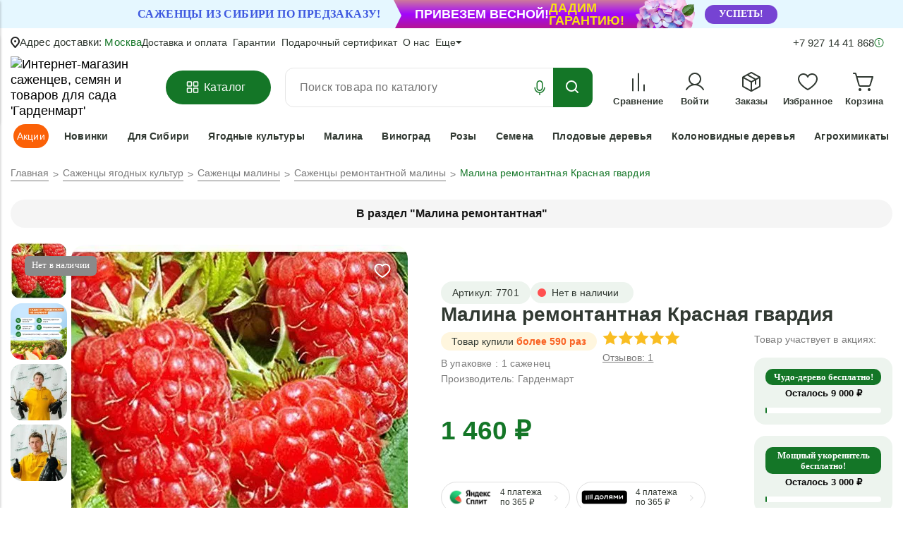

--- FILE ---
content_type: text/html; charset=utf-8
request_url: https://sandbox.pay.yandex.ru/web/sdk/v1/info-widget?abuid=9311769688955&ymuid=1769688955632072797&extra=%7B%22paymentSheet%22%3A%7B%22version%22%3A4%2C%22currencyCode%22%3A%22RUB%22%2C%22merchantId%22%3A%22b8691665-a1bc-4c71-a459-35750c7a5c18%22%2C%22totalAmount%22%3A%221460.00%22%2C%22availablePaymentMethods%22%3A%5B%22SPLIT%22%5D%2C%22type%22%3A%22ByToken%22%7D%2C%22widgetOptions%22%3A%7B%22widgetType%22%3A%22BnplPreview%22%2C%22buttonType%22%3A%22SIMPLE%22%2C%22bnplSelected%22%3Afalse%2C%22borderRadius%22%3A8%2C%22buttonTheme%22%3A%22BLACK%22%2C%22hideWidgetHeader%22%3Afalse%2C%22padding%22%3A%22default%22%2C%22widgetSize%22%3A%22medium%22%2C%22widgetBackground%22%3A%22default%22%2C%22withOutline%22%3Afalse%2C%22widgetTheme%22%3A%22LIGHT%22%2C%22isPrepayment%22%3Afalse%7D%7D&msid=b8691665-a1bc-4c71-a459-35750c7a5c18.1f37818f.1769688955824&mcid=&merchantId=b8691665-a1bc-4c71-a459-35750c7a5c18
body_size: 26572
content:
<!DOCTYPE html>
<html lang="ru">
<head>
    <meta charset="UTF-8"/>
    <meta http-equiv="X-UA-Compatible" content="IE=edge"/>
    <meta name="viewport" content="width=device-width,initial-scale=1,user-scalable=no"/>
    <title>Yandex.Pay SDK Widget</title>
    <script nonce="eQd7cYb0PZ6JODAInKMwFA==">
        window.__CONFIG = {
            version: "186",
            env: "prestable",
            reqid: "1769688958232476-1721841133460192988",
            csrfToken: "3b990d5e3411cf0b6c1d684904a539478db5519e:1769688958",
            parentOrigin: "https:\u002F\u002Fgardenmart24.ru",
            metrikaId: "73147015",
            metrikaSessionId: "b8691665-a1bc-4c71-a459-35750c7a5c18.1f37818f.1769688955824",
            isAuth: false,
            features: {"split":{"available":true},"anonymous-payments-sme-title":{"available":false},"anonymous_payments":{"available":true},"auth_form_single_am_button_ios":{"available":false},"auth_payment_through_am":{"available":false},"badge_cashback_disable":{"available":false},"better_supersplit_upgrade_flow":{"available":true},"better_supersplit_upgrade_flow_autopay":{"available":true},"bind-sbp-before-payment":{"available":false},"bind-sbp-before-split":{"available":true},"binding-and-payment_fullpayment":{"available":false},"binding-and-payment_split-only":{"available":false},"burger-king-success-promo":{"available":false},"button_new_text":{"available":false},"cards_lock_unavailable":{"available":true},"cashback_api_v2":{"available":true},"compare_upgrade_plan_dry_run":{"available":true},"countdown_on_pay_button":{"available":false},"desktop_qr_with_app_link":{"available":true},"disable_am_android":{"available":false},"disable_am_ios":{"available":true},"disable_pay_card_promo":{"available":false},"enable_castrule":{"available":true},"enable_castrule_dry_run":{"available":false},"enable_snow":{"available":false},"enable_winter":{"available":false},"encrypted_plans":{"available":false},"encrypted_plans_dry_run":{"available":false},"force_better_supersplit_upgrade_flow":{"available":true},"force_enable_castrule":{"available":false},"force_enable_plus_card":{"available":false},"initial_feedback":{"available":false},"inventory-006":{"available":false},"inventory-00n":{"available":false},"inventory-discount-bnpl":{"available":false,"additional":{"discountByMerchantId":{"e65688a5-b620-456b-ba02-c3ca6d4459ff":{"default":0.1},"a5f49c84-0baa-41e1-814f-6f99746a6987":{"default":0.1}}}},"inventory-discount-bnpl-10":{"available":false},"inventory-discount-bnpl-3":{"available":false},"inventory-discount-bnpl-5":{"available":false},"inventory-discount-debet":{"available":false,"additional":{"discountByMerchantId":{"e65688a5-b620-456b-ba02-c3ca6d4459ff":{"default":0.1}}}},"inventory-discount-debet-10":{"available":false},"inventory-discount-debet-3":{"available":false},"inventory-discount-debet-5":{"available":false},"ios_use_api_applinks":{"available":false},"is_short_text_for_go_to_payment_button":{"available":false},"kaluga_giveaway":{"available":true},"new_plus_offer":{"available":true},"offers":{"available":true,"additional":{"discount_claim_link":"https:\u002F\u002Fj2af.adj.st\u002Fscreen.open\u002Fopen_main_screen?adj_t=1iqffknw&adj_campaign=paybox&adj_adgroup=success&adj_creative=plus_one_acceptor_newapp","componentBySlugs":{"DiscountClaimPromoFullPayment":["discount-claim-offer","discount_claim_test_2","pay_app_discount_claim"],"NextOrderOffer":["next_order_offer_discount_claim_aliexpress","next_order_offer_discount_claim_letu","next_order_offer_discount_claim_sportmaster_online","next_order_offer_discount_claim_sunlight","next_order_offer_discount_claim_sima","next_order_offer_discount_claim_kari_online","next_order_offer_discount_claim_yandexpay"],"BurgerKingNextOrderOfferPromo":["burger_king_15_pct_2025_discount_claim_with_merchant_id"]},"settings":{"discountClaim":{"title":"Скидка 10% на вторую{br}и третью покупку","description":"Активируйте в приложении{br}Яндекс Пэй","mobileAdjustLink":"https:\u002F\u002Fj2af.adj.st\u002Fscreen.open\u002Fopen_web?url=https%3A%2F%2Fbank.yandex.ru%2Fwebview-sdk%2Fpromocodes%2Fwelcome_pay&auth=yandex&show_navbar=false&control=none&swipe_navigation=true&adj_t=1iqffknw&adj_campaign=paybox&adj_adgroup=frk_october&adj_fallback=https%3A%2F%2Fbank.yandex.ru%2Fmy%3Fmodal%3D%252Fpromocodes%252Fwelcome_pay&adj_redirect_macos=https%3A%2F%2Fbank.yandex.ru%2Fmy%3Fmodal%3D%252Fpromocodes%252Fwelcome_pay","mobileAdjustDeepLink":"yandexbank:\u002F\u002Fscreen.open\u002Fopen_web?url=https%3A%2F%2Fbank.yandex.ru%2Fwebview-sdk%2Fpromocodes%2Fwelcome_pay&auth=yandex&show_navbar=false&control=none&swipe_navigation=true","desktopAdjustLink":"https:\u002F\u002Fj2af.adj.st\u002Fscreen.open\u002Fopen_web?url=https%3A%2F%2Fbank.yandex.ru%2Fwebview-sdk%2Fpromocodes%2Fwelcome_pay&auth=yandex&show_navbar=false&control=none&swipe_navigation=true&adj_t=1iqffknw&adj_campaign=paybox&adj_adgroup=frk_october&adj_fallback=https%3A%2F%2Fbank.yandex.ru%2Fmy%3Fmodal%3D%252Fpromocodes%252Fwelcome_pay&adj_redirect_macos=https%3A%2F%2Fbank.yandex.ru%2Fmy%3Fmodal%3D%252Fpromocodes%252Fwelcome_pay"}}}},"onboarding_fullpayment":{"available":true},"onboarding_split_only":{"available":true},"pay_00x_after_ending":{"available":false},"pay_card_bnpl_preselect":{"available":true},"paybox_payoffline_form":{"available":true},"paybox_payoffline_split":{"available":true},"paybox_payoffline_tips":{"available":false},"paycard_improv":{"available":false},"payoffline_custom_success_screen":{"available":true},"promo-preselect-2months":{"available":false},"redesign_preselect_00n":{"available":false},"repeat_order_discount":{"available":false},"sbp_api_v2":{"available":true},"sbp_preselect":{"available":true},"sbp_priority":{"available":false},"sbp_priority_plus":{"available":true},"sbp_show_inactive":{"available":false},"sbp_split_preselect":{"available":true},"should_redirect_webview_to_auth_form":{"available":false},"show_button_with_deeplink_for_android_webview":{"available":false},"show_button_with_deeplink_for_ios_webview":{"available":false},"show_go_to_payment_button_for_android_webview":{"available":true},"show_go_to_payment_button_for_ios_webview":{"available":true},"show_sbp_as_pay_card":{"available":false},"simplified_phone_auth":{"available":false},"skip_success_screen_and_redirect_to_return_url":{"available":false},"sorry-for-00n":{"available":false},"sorry-for-discounts":{"available":false},"split_fee_hiding_form":{"available":true},"split_fee_hiding_widget":{"available":true},"split_plans_redesign":{"available":true},"split_plans_redesign_full":{"available":true},"thank_you_promo_off":{"available":false},"tracing":{"available":true},"typ_redesign":{"available":false},"webview_block":{"available":true},"xsell_promo":{"available":true,"additional":{"simple_app_link":"https:\u002F\u002Fpay.go.link\u002Fscreen.open\u002Fopen_main_screen?adj_t=1iqffknw&adj_campaign=paybox&adj_adgroup=TYP&adj_creative=fullpayment_big_banner&adj_fallback=https%3A%2F%2Fpay.yandex.ru%2F&adj_redirect_macos=https%3A%2F%2Fpay.yandex.ru%2F","simple_app_split_link":"https:\u002F\u002Fpay.go.link\u002Fscreen.open\u002Fopen_main_screen?adj_t=1iqffknw&adj_campaign=paybox&adj_adgroup=TYP&adj_creative=split_big_banner&adj_fallback=https%3A%2F%2Fpay.yandex.ru%2F&adj_redirect_macos=https%3A%2F%2Fpay.yandex.ru%2F","simple_app_universal_link":"https:\u002F\u002Fpay.go.link\u002Fscreen.open\u002Fopen_main_screen?adj_t=1iqffknw&adj_campaign=paybox&adj_adgroup=TYP&adj_creative=fullpayment_big_banner&adj_fallback=https%3A%2F%2Fpay.yandex.ru%2F&adj_redirect_macos=https%3A%2F%2Fpay.yandex.ru%2F","paid_app_link":"https:\u002F\u002Fj2af.adj.st\u002Fscreen.open\u002Fopen_main_screen?adj_t=1iqffknw&adj_campaign=pay_box&adj_adgroup=success&adj_creative=3&adj_fallback=https%3A%2F%2Fbank.yandex.ru%2Fpay%2F%3Futm_source%3Dpay_box&adj_redirect_macos=https%3A%2F%2Fbank.yandex.ru%2Fpay%2F%3Futm_source%3Dpay_box","seyv_link":"https:\u002F\u002Fj2af.adj.st\u002Fscreen.open\u002Fonboarding?target=savings_promo&adj_t=1qjyfdz4","seyv_universal_link":"yandexbank:\u002F\u002Fscreen.open\u002Fonboarding?target=savings_promo","split_link":"https:\u002F\u002Fj2af.adj.st\u002Fscreen.open\u002Fopen_main_screen?adj_t=1iqffknw&adj_campaign=paybox&adj_adgroup=success&adj_creative=split-TYP&adj_fallback=https%3A%2F%2Fid.yandex.ru%2Fpay%3Fdialog%3Dsplit?utm_source%3Dpaybox%26utm_medium%3Dsuccess_page%26utm_campaign%3Dsplit-TYP&adj_redirect_macos=https%3A%2F%2Fid.yandex.ru%2Fpay%3Fdialog%3Dsplit?utm_source%3Dpaybox%26utm_medium%3Dsuccess_page%26utm_campaign%3Dsplit-TYP"}},"ya_bank_card_balance_polling":{"available":true}},
            widgetOptions: {"widgetType":"BnplPreview","buttonType":"SIMPLE","bnplSelected":false,"borderRadius":8,"buttonTheme":"BLACK","hideWidgetHeader":false,"padding":"default","widgetSize":"medium","widgetBackground":"default","withOutline":false,"widgetTheme":"LIGHT","isPrepayment":false},
            paymentSheet: {"version":4,"currencyCode":"RUB","merchantId":"b8691665-a1bc-4c71-a459-35750c7a5c18","totalAmount":"1460.00","availablePaymentMethods":["SPLIT"],"type":"ByToken"},
            abTests: {"flags":{"instant_auth_through_am_android":"1","add_package_to_am_app_redirect_link_by_version":"1"},"experiments":null,"testIds":[],"boxes":null},
            merchantId: "b8691665-a1bc-4c71-a459-35750c7a5c18",
            sourceSearch: "abuid=9311769688955&ymuid=1769688955632072797&extra=%7B%22paymentSheet%22%3A%7B%22version%22%3A4%2C%22currencyCode%22%3A%22RUB%22%2C%22merchantId%22%3A%22b8691665-a1bc-4c71-a459-35750c7a5c18%22%2C%22totalAmount%22%3A%221460.00%22%2C%22availablePaymentMethods%22%3A%5B%22SPLIT%22%5D%2C%22type%22%3A%22ByToken%22%7D%2C%22widgetOptions%22%3A%7B%22widgetType%22%3A%22BnplPreview%22%2C%22buttonType%22%3A%22SIMPLE%22%2C%22bnplSelected%22%3Afalse%2C%22borderRadius%22%3A8%2C%22buttonTheme%22%3A%22BLACK%22%2C%22hideWidgetHeader%22%3Afalse%2C%22padding%22%3A%22default%22%2C%22widgetSize%22%3A%22medium%22%2C%22widgetBackground%22%3A%22default%22%2C%22withOutline%22%3Afalse%2C%22widgetTheme%22%3A%22LIGHT%22%2C%22isPrepayment%22%3Afalse%7D%7D&msid=b8691665-a1bc-4c71-a459-35750c7a5c18.1f37818f.1769688955824&mcid=&merchantId=b8691665-a1bc-4c71-a459-35750c7a5c18",
            viewSlug: "sdk-info-widget",
            isSandbox: true,
        };
    </script>
<script nonce="eQd7cYb0PZ6JODAInKMwFA==">!function(e){var s,o,r=e.YaRumLight={__errors:[],sendErrors:(e,n)=>{r.__errors.push([e,n])}};o=(e,n)=>{r.sendErrors(e,n)},e.addEventListener?(e.addEventListener("error",function(e){o(e.message,{message:e.message,lineno:e.lineno,colno:e.colno,filename:e.filename})}),"Promise"in e&&e.addEventListener("unhandledrejection",function(e){var n,r=e.reason;r&&(n="",e={},r.message?n=r.message:"[object Event]"===(n=String(r))?n="event.type: "+r.type:"[object Object]"===n&&(e.unhandledObject=r),r.target&&r.target.src&&(e.src=r.target.src),r.stack&&(e.stack=r.stack),o("Unhandled rejection: "+n,e))})):(s=e.onerror,e.onerror=function(e,n,r,t){o(String(e),{lineno:r,colno:t,filename:n}),s&&s.apply(this,arguments)})}("undefined"!=typeof self?self:window);</script><script defer="defer" src="//yastatic.net/react/17.0.2/react-with-dom.min.js" data-rcid="3071"></script><script defer="defer" src="https://yastatic.net/s3/pay-static/yandex-pay/sdk-info-widget/static/main.8a456af0.js" data-rcid="local.static"></script><script defer="defer" src="https://yastatic.net/s3/pay-static/yandex-pay/sdk-info-widget/static/runtime.51b78208.js" data-rcid="local.static"></script><script defer="defer" src="https://yastatic.net/s3/pay-static/yandex-pay/sdk-info-widget/static/vendor.ea600c6f.js" data-rcid="local.static"></script><script defer="defer" src="https://yastatic.net/s3/pay-static/yandex-pay/sdk-info-widget/static/otel.a6bd7595.js" data-rcid="local.static"></script><link href="https://yastatic.net/s3/pay-static/yandex-pay/sdk-info-widget/static/styles.90a6a883.css" rel="stylesheet" data-rcid="local.static"/></head>
<body>
<div id="root"></div>
<svg xmlns="http://www.w3.org/2000/svg" style="position:absolute;top:-9999px;left:-9999px;visibility:hidden;height:0;width:0;overflow:hidden;"><defs><symbol fill="none" viewBox="0 0 40 40" id="card-not-allowed"><rect x=".25" y="8.25" width="35.5" height="23.5" rx="2.75" fill="#fff"/><path fill="#75736F" d="M0 12h36v5H0z"/><rect x=".25" y="8.25" width="35.5" height="23.5" rx="2.75" stroke="#75736F" stroke-width=".5"/><circle cx="32" cy="28" r="8" fill="#FF3737"/><path fill-rule="evenodd" clip-rule="evenodd" d="M35.14 24.86c.26.26.26.68 0 .94l-5.33 5.34a.67.67 0 1 1-.95-.95l5.34-5.33a.67.67 0 0 1 .94 0z" fill="#fff" stroke="#fff" stroke-linecap="round"/><path fill-rule="evenodd" clip-rule="evenodd" d="M28.86 24.86a.67.67 0 0 0 0 .94l5.33 5.34a.67.67 0 1 0 .95-.95l-5.34-5.33a.67.67 0 0 0-.94 0z" fill="#fff" stroke="#fff" stroke-linecap="round"/></symbol><symbol viewBox="0 0 7 14" id="chevron"><path d="M6.77 12.5a.94.94 0 0 1 0 1.24.75.75 0 0 1-1.13 0L.35 7.93a1.4 1.4 0 0 1 0-1.86L5.64.26a.75.75 0 0 1 1.13 0 .94.94 0 0 1 0 1.23L1.76 7l5 5.5z" fill="currentColor"/></symbol><symbol fill="none" viewBox="0 0 24 24" id="close"><path fill-rule="evenodd" clip-rule="evenodd" d="M19.2 6.2a1 1 0 0 0-1.4-1.4L12 10.58l-5.8-5.8a1 1 0 0 0-1.4 1.42L10.58 12l-5.8 5.8a1 1 0 1 0 1.42 1.4L12 13.42l5.8 5.8a1 1 0 0 0 1.4-1.42L13.42 12l5.8-5.8z" fill="#85889E"/></symbol><symbol fill="none" viewBox="0 0 257 39" id="close-tab"><path fill="#F5F5F5" fill-rule="evenodd" d="M16.5 0a8 8 0 0 0-8 8v18a8 8 0 0 1-8 8h256a8 8 0 0 1-8-8V8a8 8 0 0 0-8-8h-224z" clip-rule="evenodd"/><path fill="#3D4043" d="M47.9 21h1.06v-3.64l3-4.81h-1.2l-2.28 3.75h-.1l-2.28-3.75h-1.2l3 4.81V21zm6.2.11a2.1 2.1 0 0 0 1.92-1.04h.1V21h1.01v-4.32c0-1.32-.86-2.1-2.4-2.1-1.35 0-2.3.66-2.47 1.65v.04h1.01v-.02c.17-.5.67-.77 1.43-.77.94 0 1.41.42 1.41 1.2v.57l-1.8.11c-1.48.09-2.31.74-2.31 1.87 0 1.16.9 1.88 2.11 1.88zm-1.06-1.9v-.01c0-.63.43-.97 1.39-1.02l1.68-.11v.57c0 .9-.75 1.59-1.79 1.59-.73 0-1.28-.38-1.28-1.02zM59 21h1.02v-3.74c0-1.1.63-1.79 1.64-1.79s1.48.55 1.48 1.69V21h1.02v-4.09c0-1.5-.8-2.34-2.21-2.34-.93 0-1.52.4-1.84 1.06H60v-.95H59V21zm9.34.11c.87 0 1.58-.41 1.96-1.12h.1V21h1.02v-8.82H70.4v3.5h-.1a2.17 2.17 0 0 0-1.97-1.1c-1.6 0-2.64 1.28-2.64 3.26 0 1.98 1.05 3.27 2.65 3.27zm.23-.9c-1.15 0-1.84-.9-1.84-2.36v-.01c0-1.47.69-2.37 1.84-2.37 1.15 0 1.85.9 1.85 2.36v.02c0 1.46-.7 2.36-1.85 2.36zm7.38.9c1.5 0 2.4-.84 2.61-1.7l.01-.05h-1.02l-.02.06c-.17.38-.7.78-1.55.78-1.13 0-1.85-.76-1.88-2.06h4.55v-.4c0-1.89-1.04-3.17-2.76-3.17-1.72 0-2.83 1.34-2.83 3.29 0 1.98 1.09 3.25 2.9 3.25zm-.07-5.63c.93 0 1.63.6 1.73 1.84h-3.49c.11-1.2.83-1.84 1.76-1.84zM79.5 21h1.15l1.5-2.38h.09l1.5 2.38h1.19l-2.18-3.2 2.15-3.12h-1.14l-1.49 2.35h-.09l-1.5-2.35h-1.2l2.19 3.16L79.48 21zm10.3 0h1.06v-3.02h2.13a2.6 2.6 0 0 0 2.71-2.72v-.01c0-1.6-1.12-2.7-2.7-2.7h-3.2V21zm2.92-7.52c1.2 0 1.9.66 1.9 1.78v.01c0 1.11-.7 1.77-1.9 1.77h-1.86v-3.56h1.86zm6.08 7.63a2.1 2.1 0 0 0 1.91-1.04h.1V21h1.02v-4.32c0-1.32-.87-2.1-2.4-2.1-1.35 0-2.31.66-2.48 1.65v.04h1.02v-.02c.16-.5.66-.77 1.42-.77.94 0 1.42.42 1.42 1.2v.57l-1.81.11c-1.47.09-2.3.74-2.3 1.87 0 1.16.9 1.88 2.1 1.88zm-1.06-1.9c0-.64.42-.98 1.38-1.03l1.69-.11v.57c0 .9-.76 1.59-1.8 1.59-.73 0-1.27-.38-1.27-1.02zm6.25 4c1.12 0 1.64-.4 2.17-1.82l2.46-6.7h-1.07l-1.73 5.2h-.1l-1.73-5.2h-1.09l2.34 6.32-.12.37c-.22.73-.58 1-1.16 1-.14 0-.3-.02-.42-.04v.84c.14.02.32.03.45.03zm12.89-2.01"/><path fill="#5E6063" d="M228.78 19.82a.7.7 0 0 0 1 1l2.76-2.76 2.76 2.76a.7.7 0 0 0 1-1l-2.76-2.76 2.76-2.76a.7.7 0 0 0-1-1l-2.76 2.76-2.76-2.76a.7.7 0 1 0-1 1l2.76 2.76-2.76 2.76z"/><path fill="#FC3F1D" d="M20.5 17a8 8 0 1 1 16 0 8 8 0 0 1-16 0z"/><path fill="#fff" d="M29.63 21.8h1.67v-9.6h-2.43c-2.45 0-3.73 1.27-3.73 3.12 0 1.47.7 2.34 1.96 3.24l-2.18 3.25h1.8l2.44-3.63-.85-.57c-1.02-.7-1.51-1.23-1.51-2.4 0-1.01.72-1.7 2.08-1.7h.75v8.3z"/><g clip-rule="evenodd" filter="url(#close-tab_a)"><path fill="#fff" fill-rule="evenodd" d="M237.33 31.47c-.28-.37-.62-1.14-1.22-2.08-.34-.52-1.18-1.52-1.43-2.02a1.4 1.4 0 0 1-.15-1.02 1.3 1.3 0 0 1 1.4-1.1c.5.05.94.4 1.32.75.24.2.53.6.7.82.16.21.2.3.37.54.22.32.3.48.2.13-.06-.52-.18-1.41-.34-2.2-.12-.6-.16-.69-.27-1.14-.13-.49-.2-.83-.31-1.35a15.8 15.8 0 0 1-.27-1.53c-.06-.57-.09-1.5.25-1.93.27-.34.9-.44 1.27-.23.5.27.79 1.05.92 1.36.23.56.38 1.2.5 2.06.16 1.07.46 2.57.47 2.89.02-.39-.07-1.2 0-1.57.05-.34.32-.73.65-.84.28-.08.6-.12.9-.05.3.07.62.3.74.52.36.65.36 2 .38 1.92.08-.4.07-1.29.28-1.66.13-.25.48-.47.67-.5.29-.06.64-.07.94-.01.25.05.58.36.66.5.22.37.34 1.39.38 1.75.01.15.07-.41.28-.77.4-.67 1.8-.8 1.86.67l.02 1.11a16.06 16.06 0 0 1-.28 3.09 6.37 6.37 0 0 1-.63 1.45s-1.05 1.3-1.17 1.9c-.11.59-.08.59-.1 1-.02.42.12.97.12.97s-.79.11-1.2.04c-.4-.07-.86-.88-.99-1.13-.16-.34-.52-.28-.66-.02-.22.4-.7 1.12-1.03 1.16-.66.09-2.01.03-3.07.02 0 0 .18-1.06-.23-1.42-.3-.27-.8-.82-1.11-1.11l-.82-.97z"/><path stroke="#000" stroke-linecap="round" stroke-linejoin="round" stroke-width=".75" d="M237.33 31.47c-.28-.37-.62-1.14-1.22-2.08-.34-.52-1.18-1.52-1.43-2.02a1.4 1.4 0 0 1-.15-1.02 1.3 1.3 0 0 1 1.4-1.1c.5.05.94.4 1.32.75.24.2.53.6.7.82.16.21.2.3.37.54.22.32.3.48.2.13-.06-.52-.18-1.41-.34-2.2-.12-.6-.16-.69-.27-1.14-.13-.49-.2-.83-.31-1.35a15.8 15.8 0 0 1-.27-1.53c-.06-.57-.09-1.5.25-1.93.27-.34.9-.44 1.27-.23.5.27.79 1.05.92 1.36.23.56.38 1.2.5 2.06.16 1.07.46 2.57.47 2.89.02-.39-.07-1.2 0-1.57.05-.34.32-.73.65-.84.28-.08.6-.12.9-.05.3.07.62.3.74.52.36.65.36 2 .38 1.92.08-.4.07-1.29.28-1.66.13-.25.48-.47.67-.5.29-.06.64-.07.94-.01.25.05.58.36.66.5.22.37.34 1.39.38 1.75.01.15.07-.41.28-.77.4-.67 1.8-.8 1.86.67l.02 1.11a16.06 16.06 0 0 1-.28 3.09 6.37 6.37 0 0 1-.63 1.45s-1.05 1.3-1.17 1.9c-.11.59-.08.59-.1 1-.02.42.12.97.12.97s-.79.11-1.2.04c-.4-.07-.86-.88-.99-1.13-.16-.34-.52-.28-.66-.02-.22.4-.7 1.12-1.03 1.16-.66.09-2.01.03-3.07.02 0 0 .18-1.06-.23-1.42-.3-.27-.8-.82-1.11-1.11l-.82-.97z"/></g><path fill="#000" fill-rule="evenodd" d="M241.5 28.5a.5.5 0 0 0-1 0v3a.5.5 0 0 0 1 0v-3zm1.5-.5a.5.5 0 0 1 .5.5v3a.5.5 0 0 1-1 0v-3a.5.5 0 0 1 .5-.5zm2 0a.5.5 0 0 1 .5.5v3a.5.5 0 0 1-1 0v-3a.5.5 0 0 1 .5-.5z" clip-rule="evenodd"/><defs><filter id="close-tab_a" width="18.75" height="20.75" x="232.13" y="17.63" color-interpolation-filters="sRGB" filterUnits="userSpaceOnUse"><feFlood flood-opacity="0" result="BackgroundImageFix"></feFlood><feColorMatrix in="SourceAlpha" result="hardAlpha" values="0 0 0 0 0 0 0 0 0 0 0 0 0 0 0 0 0 0 127 0"></feColorMatrix><feOffset dy="1"></feOffset><feGaussianBlur stdDeviation="1"></feGaussianBlur><feColorMatrix values="0 0 0 0 0 0 0 0 0 0 0 0 0 0 0 0 0 0 0.24 0"></feColorMatrix><feBlend in2="BackgroundImageFix" result="effect1_dropShadow_7888_96173"></feBlend><feBlend in="SourceGraphic" in2="effect1_dropShadow_7888_96173" result="shape"></feBlend></filter></defs></symbol><symbol fill="none" viewBox="0 0 200 20" id="cloud-payments"><path d="m1.22 11.46 1.26-.11c.06.5.2.92.42 1.25.22.32.56.58 1.02.78.46.2.97.3 1.55.3.5 0 .96-.08 1.35-.23.39-.15.68-.36.87-.62.2-.27.29-.56.29-.87 0-.31-.1-.59-.28-.82a2.03 2.03 0 0 0-.9-.6c-.28-.11-.88-.27-1.8-.5a9.28 9.28 0 0 1-1.96-.63 2.77 2.77 0 0 1-1.08-.94c-.23-.37-.35-.8-.35-1.26 0-.5.14-.98.43-1.42.3-.45.72-.79 1.27-1.02a4.81 4.81 0 0 1 1.86-.34 5 5 0 0 1 1.97.36c.58.24 1.02.6 1.33 1.06.3.47.47 1 .5 1.6l-1.29.1a2.06 2.06 0 0 0-.7-1.45c-.4-.33-.98-.5-1.76-.5-.8 0-1.4.16-1.77.45-.37.3-.55.66-.55 1.07 0 .37.13.67.39.9.26.23.93.48 2.01.72 1.1.25 1.84.46 2.24.64.6.28 1.03.62 1.3 1.04.29.41.43.89.43 1.43 0 .54-.16 1.05-.46 1.53-.31.47-.76.84-1.34 1.1a5.84 5.84 0 0 1-4.25 0 3.25 3.25 0 0 1-2-3.02zm14.73.89 1.28.16c-.2.75-.58 1.33-1.12 1.74-.55.41-1.25.62-2.1.62a3.37 3.37 0 0 1-2.55-.98 3.89 3.89 0 0 1-.94-2.78c0-1.23.32-2.19.95-2.87a3.22 3.22 0 0 1 2.47-1.02c.98 0 1.78.33 2.4 1 .62.67.93 1.6.93 2.81v.33H11.8c.05.8.28 1.42.69 1.85.4.43.92.64 1.53.64.45 0 .84-.12 1.16-.36.32-.24.58-.62.77-1.14zm-4.08-2h4.1a2.48 2.48 0 0 0-.48-1.4 1.9 1.9 0 0 0-1.54-.71c-.57 0-1.05.2-1.44.57-.38.38-.6.9-.64 1.53zm11.7 1.67 1.22.16c-.13.84-.47 1.5-1.03 1.98-.54.47-1.22.71-2.02.71-1 0-1.8-.32-2.42-.98-.6-.65-.9-1.6-.9-2.82 0-.79.13-1.48.39-2.07.26-.6.66-1.04 1.19-1.33.54-.3 1.12-.45 1.75-.45.8 0 1.45.2 1.95.6.5.4.83.98.97 1.72l-1.2.18a2 2 0 0 0-.62-1.1 1.57 1.57 0 0 0-1.05-.38c-.63 0-1.13.23-1.52.68-.4.44-.59 1.15-.59 2.12 0 .98.19 1.7.56 2.14.38.45.87.67 1.48.67.49 0 .9-.15 1.22-.45.33-.3.53-.76.62-1.38zm7.08 2.69v-1.08a2.68 2.68 0 0 1-2.32 1.24c-.43 0-.84-.08-1.22-.25a2.04 2.04 0 0 1-.83-.62 2.4 2.4 0 0 1-.38-.92 6.3 6.3 0 0 1-.08-1.16V7.4h1.25v4.06c0 .64.02 1.08.07 1.3.08.33.25.59.5.78.25.18.56.27.94.27.37 0 .72-.1 1.04-.28.33-.2.56-.45.7-.78.13-.33.2-.8.2-1.43V7.39h1.24v7.32h-1.11zm3.05 0V7.39h1.11v1.1c.29-.51.55-.86.79-1.02.24-.17.51-.25.8-.25.42 0 .84.13 1.27.4l-.42 1.15c-.3-.18-.6-.27-.91-.27-.27 0-.52.08-.73.25a1.3 1.3 0 0 0-.47.68c-.13.44-.2.92-.2 1.44v3.84H33.7zm9.72-2.36 1.29.16c-.2.75-.58 1.33-1.13 1.74-.54.41-1.24.62-2.1.62a3.37 3.37 0 0 1-2.54-.98A3.89 3.89 0 0 1 38 11.1c0-1.23.32-2.19.95-2.87a3.22 3.22 0 0 1 2.47-1.02c.98 0 1.78.33 2.4 1 .62.67.93 1.6.93 2.81l-.01.33h-5.46c.05.8.27 1.42.68 1.85.41.43.92.64 1.53.64.46 0 .85-.12 1.17-.36.32-.24.58-.62.76-1.14zm-4.07-2h4.09a2.48 2.48 0 0 0-.47-1.4 1.9 1.9 0 0 0-1.54-.71c-.57 0-1.05.2-1.44.57-.39.38-.6.9-.64 1.53zm11.67 4.36v-.93a2.28 2.28 0 0 1-2.05 1.1c-.58 0-1.12-.17-1.61-.5a3.2 3.2 0 0 1-1.14-1.34 4.72 4.72 0 0 1-.4-1.99c0-.73.12-1.39.37-1.98a2.88 2.88 0 0 1 2.73-1.85 2.42 2.42 0 0 1 2.02 1V4.6h1.23v10.1h-1.15zm-3.92-3.66c0 .94.2 1.64.6 2.1a1.75 1.75 0 0 0 2.78.03c.37-.44.56-1.11.56-2.02 0-1-.2-1.74-.58-2.21a1.78 1.78 0 0 0-2.81-.03c-.37.45-.55 1.16-.55 2.13zm12.1 3.66h-1.15V4.6h1.24v3.6c.53-.65 1.2-.98 2-.98.46 0 .88.1 1.28.28.4.17.74.43 1 .76s.46.72.61 1.19c.15.46.22.96.22 1.49 0 1.25-.31 2.22-.93 2.9a2.91 2.91 0 0 1-2.23 1.03c-.87 0-1.55-.36-2.04-1.08v.92zm-.01-3.72c0 .88.12 1.51.36 1.9.39.64.92.96 1.58.96.54 0 1.01-.23 1.4-.7.4-.48.6-1.18.6-2.11 0-.96-.19-1.66-.57-2.12a1.72 1.72 0 0 0-1.37-.68c-.54 0-1.01.24-1.4.71-.4.47-.6 1.15-.6 2.04zm6.67 6.54-.14-1.17c.27.07.51.11.71.11.28 0 .5-.05.67-.14.16-.09.3-.22.4-.38a6.07 6.07 0 0 0 .5-1.23L65.2 7.39h1.34l1.52 4.23c.2.54.38 1.1.54 1.7.14-.57.3-1.13.5-1.67l1.57-4.26h1.24l-2.78 7.44c-.3.8-.53 1.36-.7 1.66-.22.41-.47.7-.76.9-.28.2-.62.29-1.02.29-.24 0-.5-.05-.8-.15zM143.78 9.46c1.27 0 2.15-.58 2.15-1.9 0-1.32-.88-1.9-2.15-1.9h-2.44v3.8h2.44zm-3.72-4.85h3.87c1.72 0 3.28.82 3.28 2.95 0 2.11-1.5 2.89-3.26 2.89h-2.61v3.9h-1.28V4.6zM150.18 13.63c1.46 0 2.32-1.01 2.32-2.41v-.45l-2.03.21c-1.17.11-1.8.59-1.8 1.42 0 .68.45 1.23 1.5 1.23zm.15-3.43 2.17-.2v-.7c0-.85-.53-1.53-1.73-1.52-.98 0-1.76.43-1.82 1.42h-1.12c.05-1.65 1.33-2.3 2.94-2.3 1.92 0 2.94.93 2.94 2.63v4.82h-1.12v-1.5c-.44 1.02-1.4 1.66-2.78 1.66-1.64 0-2.34-.92-2.34-2.07 0-1.35.98-2.06 2.86-2.24zM161.9 7.06h1.13v1.38a2.42 2.42 0 0 1 2.38-1.55c1.11 0 1.92.53 2.18 1.59a2.46 2.46 0 0 1 2.42-1.59c1.4 0 2.31.88 2.31 2.53v4.92h-1.22v-4.6c0-1.13-.5-1.84-1.5-1.84-1.14 0-1.88.9-1.88 2.4v4.04h-1.2v-4.6c0-1.13-.52-1.84-1.52-1.84-1.14 0-1.87.9-1.87 2.4v4.05h-1.22V7.06zM179.01 10.24c-.02-1.51-.83-2.46-2.07-2.46-1.2 0-2.08.84-2.2 2.46h4.27zm-2.07-3.35c2.09 0 3.28 1.27 3.28 4v.16h-5.48c.1 1.7 1 2.57 2.3 2.57.98 0 1.63-.5 1.94-1.25l1.15.07c-.38 1.27-1.44 2.07-3.09 2.07-2.1 0-3.53-1.23-3.53-3.8s1.45-3.82 3.43-3.82zM181.5 7.06h1.13v1.4c.42-.98 1.32-1.57 2.6-1.57 1.59 0 2.49.86 2.49 2.64v4.82h-1.22V9.92c0-1.32-.52-2.03-1.69-2.03-1.36 0-2.08.95-2.08 2.4v4.05h-1.22V7.06zM191.23 8v4.24c0 .92.2 1.21.94 1.21.28 0 .56-.03.84-.07v.98c-.35.06-.7.1-1.07.1-1.42 0-1.93-.56-1.93-2.02V7.99h-1.53v-.9h1.17c.32 0 .44-.13.44-.43v-1.2h1.14v1.6h1.78v.93h-1.78zM194.97 12.22c.1.97.82 1.4 1.97 1.4 1.09 0 1.81-.39 1.81-1.13 0-.54-.4-.86-1.4-1.16l-1.57-.46c-1.13-.34-1.7-1.02-1.7-2 0-1.4 1.15-1.98 2.67-1.98 1.61 0 2.89.66 3.03 2.16l-1.11.07c-.13-.92-.92-1.33-1.92-1.33-.89-.03-1.47.35-1.47 1.04 0 .58.41.91 1.18 1.14l1.58.46c1.22.34 1.92.96 1.92 2 0 1.36-1.15 2.08-3.05 2.08-1.77 0-2.93-.68-3.05-2.24l1.11-.05zM160.8 7.07l-2.7 8.12c-.5 1.58-1.03 2.11-2.45 2.11-.22 0-.5-.01-.8-.04v-.94l.73.02c.75 0 1.07-.27 1.4-1.33l.21-.65-2.76-7.29h1.34l2.02 5.75 1.7-5.75h1.31zM100.96 9.72a4.66 4.66 0 0 1 4.78-4.79 4.5 4.5 0 0 1 4.47 3.33h-2.02a2.6 2.6 0 0 0-2.46-1.53c-1.7 0-2.87 1.26-2.87 2.99 0 1.73 1.16 2.98 2.87 2.98a2.6 2.6 0 0 0 2.46-1.53h2.02a4.5 4.5 0 0 1-4.47 3.33 4.66 4.66 0 0 1-4.78-4.78zM113.07 4.61h-1.9v9.73h1.9V4.61zM116.05 10.7c0 1.21.82 2 1.88 2s1.88-.79 1.88-2c0-1.18-.82-1.99-1.88-1.99s-1.88.8-1.88 2zm5.68 0c0 2.2-1.67 3.8-3.8 3.8a3.72 3.72 0 0 1-3.78-3.8c0-2.19 1.7-3.78 3.78-3.78 2.1 0 3.8 1.6 3.8 3.79zM129.53 7.07v7.27h-1.89v-1a2.6 2.6 0 0 1-2.25 1.16c-1.6 0-2.58-1.1-2.58-2.87V7.07h1.88v4.15c0 .96.36 1.48 1.34 1.48 1.05 0 1.61-.62 1.61-1.8V7.06h1.9zM136.19 10.7c0-1.18-.81-1.99-1.87-1.99-1.05 0-1.83.8-1.83 2s.78 2 1.83 2c1.06 0 1.87-.8 1.87-2zm1.88-6.09v9.73h-1.88v-.97a2.73 2.73 0 0 1-2.3 1.13c-1.88 0-3.3-1.56-3.3-3.8 0-2.24 1.43-3.78 3.3-3.78a2.73 2.73 0 0 1 2.3 1.17V4.61h1.88zM86.62 19.12a9.56 9.56 0 1 0 0-19.12 9.56 9.56 0 0 0 0 19.12z" fill="#C0C9D4"/><path d="m84.56 12.23 6.2-6.19a1.65 1.65 0 1 1 2.33 2.33l-3.86 3.86a3.3 3.3 0 0 1-4.67 0zM88.67 6.89l-6.19 6.19a1.65 1.65 0 1 1-2.33-2.33L84 6.89a3.3 3.3 0 0 1 4.67 0z" fill="#fff"/></symbol><symbol viewBox="0 0 50 50" fill="none" id="connection-interrupted"><path d="M38.9 30.6a15 15 0 0 0-19.51-19.5l4.06 4.06A9.13 9.13 0 0 1 25 15a10 10 0 0 1 9.86 11.56l4.04 4.04zM25 5a20 20 0 0 1 20 20c0 3.39-.88 6.55-2.36 9.34L46.3 38A24.8 24.8 0 0 0 50 25 25 25 0 0 0 25 0a24.8 24.8 0 0 0-13.01 3.69l3.65 3.65A19.83 19.83 0 0 1 25 5zM3.18 1.25 0 4.44 5.26 9.7a24.95 24.95 0 0 0 7.22 36.91l2.5-4.32a19.96 19.96 0 0 1-6.16-29.03l3.6 3.59A14.9 14.9 0 0 0 10 25c0 5.55 3.01 10.38 7.49 12.97L20 33.64A9.97 9.97 0 0 1 15 25c0-1.61.42-3.11 1.1-4.46l3.95 3.95L20 25a5 5 0 0 0 5 5l.51-.05.03.03L44.3 48.74l3.19-3.19L5.67 3.75l-2.5-2.5z" fill="#06C"/></symbol><symbol fill="none" viewBox="0 0 16 16" id="copy"><path fill-rule="evenodd" clip-rule="evenodd" d="M5.33 3.33h5.2c.74 0 1.01.08 1.28.23.28.14.49.35.63.63.15.27.23.54.23 1.28v5.2a.67.67 0 1 0 1.33 0V5.42c0-1.19-.12-1.62-.36-2.06a2.42 2.42 0 0 0-1-1c-.44-.24-.87-.36-2.06-.36H5.33a.67.67 0 0 0 0 1.33zm-1.2 1.34c-.58 0-.92.03-1.28.22-.27.14-.48.36-.63.63-.19.35-.22.7-.22 1.28v5.06c0 .6.03.93.22 1.29.15.27.36.48.63.63.36.19.7.22 1.29.22H9.2c.58 0 .93-.03 1.28-.22.27-.15.49-.36.63-.63.2-.36.22-.7.22-1.29V6.8c0-.58-.03-.93-.22-1.28a1.51 1.51 0 0 0-.63-.63c-.36-.2-.7-.22-1.28-.22H4.14zm-.65 1.4a.35.35 0 0 1 .13-.05c.1-.01.24-.02.53-.02H9.2c.28 0 .43.01.52.02l.13.05c.04.02.06.04.08.08l.05.13c.01.1.02.24.02.52v5.06c0 .29-.01.44-.02.53a.35.35 0 0 1-.05.13.18.18 0 0 1-.08.08.35.35 0 0 1-.13.04c-.1.02-.24.03-.52.03H4.14a3.7 3.7 0 0 1-.53-.03.35.35 0 0 1-.13-.04.18.18 0 0 1-.08-.08.35.35 0 0 1-.04-.13 3.7 3.7 0 0 1-.03-.53V6.8c0-.28.01-.43.03-.52 0-.07.02-.1.04-.13a.18.18 0 0 1 .08-.08z" fill="#85889E"/></symbol><symbol fill="none" viewBox="0 0 53 52" id="error"><path fill="#FF4D4D" fill-rule="evenodd" d="M4.75 26a22 22 0 1 0 44 0 22 22 0 0 0-44 0zm22-26a26 26 0 1 0 0 52 26 26 0 0 0 0-52z" clip-rule="evenodd"/><path fill="#FF4D4D" fill-rule="evenodd" d="M34.17 18.09a2 2 0 0 1 0 2.82l-12 12a2 2 0 1 1-2.83-2.82l12-12a2 2 0 0 1 2.83 0z" clip-rule="evenodd"/><path fill="#FF4D4D" fill-rule="evenodd" d="M34.17 32.91a2 2 0 0 1-2.83 0l-12-12a2 2 0 1 1 2.83-2.82l12 12a2 2 0 0 1 0 2.82z" clip-rule="evenodd"/></symbol><symbol fill="none" viewBox="0 0 53 52" id="forward"><path fill="#A6A6A6" fill-rule="evenodd" d="M26 52c10.52 0 26.62-11.64 26.62-26C52.62 6.81 43.33 0 26 0 11.64 0 0 13.62 0 26c0 16.71 10.4 26 26 26z" clip-rule="evenodd" opacity=".3"/><path fill="silver" fill-rule="evenodd" d="M26 48.29A22.29 22.29 0 1 0 26 3.7a22.29 22.29 0 0 0 0 44.58z" clip-rule="evenodd"/><path fill="#fff" fill-rule="evenodd" d="m36.37 24.94-6.75-6.76a1.18 1.18 0 0 0-1.65 0 1.16 1.16 0 0 0 0 1.65l3.3 3.3a9.99 9.99 0 0 0 1.77 1.4l.56.36-.23.23a10 10 0 0 0-2.38-.29H14.5a1.17 1.17 0 1 0 0 2.34H31c.8 0 1.59-.1 2.37-.29l.23.23-.56.35c-.64.4-1.24.87-1.77 1.4l-3.3 3.31a1.16 1.16 0 0 0 0 1.65 1.18 1.18 0 0 0 1.65 0l6.75-6.76a1.5 1.5 0 0 0 0-2.12z" clip-rule="evenodd"/></symbol><symbol fill="none" viewBox="0 0 137 28" id="full-split-logo"><path d="m46.92 14 9.56 10.26-.05.05a14.1 14.1 0 0 1-19.82-.8A14.1 14.1 0 0 1 37.4 3.7a14.1 14.1 0 0 1 19.78.74L46.92 14z" fill="#2BA661"/><path d="M37.41 3.69a14.09 14.09 0 0 1 19.77.75c0 .01-9.99 9.34-10.3 9.58-.01 0 1.17 1.3 1.15 1.3l8.44 8.9c-.02 0-.03.02-.05.04a14.1 14.1 0 0 1-19.8-.8 14.06 14.06 0 0 1 .8-19.77z" fill="url(#full-split-logo_a)"/><path d="M37.42 3.68a14.09 14.09 0 0 1 19.76.76c0 .02-9.7 9.12-10.33 9.6-.03.01 1.11 1.27 1.08 1.3l8.53 8.82-.05.05a14.1 14.1 0 0 1-19.77-.8 14.03 14.03 0 0 1 .78-19.73z" fill="url(#full-split-logo_b)"/><path d="M37.44 3.67a14.08 14.08 0 0 1 19.74.77c0 .02-9.43 8.9-10.36 9.6-.04.04 1.05 1.28 1.01 1.3l8.62 8.78-.05.04a14.1 14.1 0 0 1-19.76-.8 14 14 0 0 1 .8-19.69z" fill="url(#full-split-logo_c)"/><path d="M37.45 3.66a14.08 14.08 0 0 1 19.73.78c.01.02-9.15 8.68-10.4 9.62-.04.04 1 1.26.95 1.3l8.71 8.7-.05.05a14.1 14.1 0 0 1-19.73-.8 13.95 13.95 0 0 1 .8-19.65z" fill="url(#full-split-logo_d)"/><path d="M37.47 3.65a14.07 14.07 0 0 1 19.7.79c.02.03-8.86 8.46-10.42 9.64-.06.04.95 1.24.88 1.3l8.8 8.64-.05.05a14.1 14.1 0 0 1-19.7-.82 13.92 13.92 0 0 1 .79-19.6z" fill="url(#full-split-logo_e)"/><path d="M37.48 3.64a14.07 14.07 0 0 1 19.69.8c.03.03-8.58 8.24-10.45 9.66-.07.05.9 1.23.81 1.29 0 0 8.89 8.58 8.88 8.59l-.05.04a14.1 14.1 0 0 1-19.68-.82 13.9 13.9 0 0 1 .8-19.56z" fill="url(#full-split-logo_f)"/><path d="M37.5 3.63a14.07 14.07 0 0 1 19.67.8c.03.04-8.3 8.03-10.48 9.68-.08.06.84 1.22.74 1.29l8.97 8.53-.05.04a14.1 14.1 0 0 1-19.66-.83 13.85 13.85 0 0 1 .8-19.5z" fill="url(#full-split-logo_g)"/><path d="M37.51 3.62a14.07 14.07 0 0 1 19.66.81c.03.05-8.03 7.8-10.51 9.7-.1.07.77 1.2.67 1.28l9.06 8.47-.05.05a14.1 14.1 0 0 1-19.64-.84 13.83 13.83 0 0 1 .8-19.47z" fill="url(#full-split-logo_h)"/><path d="M37.52 3.61a14.07 14.07 0 0 1 19.65.82c.04.05-7.75 7.59-10.54 9.7-.12.1.72 1.2.6 1.3l9.15 8.4-.05.05a14.1 14.1 0 0 1-19.61-.85 13.8 13.8 0 0 1 .8-19.42z" fill="url(#full-split-logo_i)"/><path d="M37.54 3.6a14.06 14.06 0 0 1 19.62.83c.05.06-7.46 7.36-10.57 9.72-.12.1.67 1.19.54 1.29l9.24 8.34-.05.05c-5.54 5.07-14.48 4.65-19.6-.85a13.76 13.76 0 0 1 .82-19.38z" fill="url(#full-split-logo_j)"/><path d="M37.55 3.6a14.06 14.06 0 0 1 19.61.82c.05.07-7.18 7.15-10.6 9.75-.13.1.62 1.17.47 1.28l9.33 8.28-.05.05c-5.53 5.06-14.47 4.63-19.57-.86a13.72 13.72 0 0 1 .81-19.33z" fill="url(#full-split-logo_k)"/><path d="M37.57 3.58a14.05 14.05 0 0 1 19.59.84c.05.07-6.9 6.93-10.63 9.76-.15.12.56 1.16.4 1.28l9.42 8.23-.05.04c-5.51 5.04-14.45 4.6-19.54-.86a13.68 13.68 0 0 1 .8-19.29z" fill="url(#full-split-logo_l)"/><path d="M37.58 3.57a14.05 14.05 0 0 1 19.58.85c.05.08-6.63 6.71-10.67 9.78-.16.12.5 1.14.33 1.28l9.51 8.16a.55.55 0 0 1-.04.04c-5.51 5.03-14.45 4.59-19.53-.87a13.66 13.66 0 0 1 .82-19.24z" fill="url(#full-split-logo_m)"/><path d="M37.6 3.56a14.05 14.05 0 0 1 19.56.86c.06.08-6.34 6.5-10.7 9.8-.17.13.45 1.12.26 1.27l9.6 8.1-.04.05c-5.5 5-14.44 4.56-19.5-.88a13.62 13.62 0 0 1 .81-19.2z" fill="url(#full-split-logo_n)"/><path d="M37.6 3.55c5.47-5 14.3-4.71 19.56.87.06.09-6.06 6.27-10.72 9.81-.2.14.39 1.12.19 1.27l9.69 8.04-.05.05c-5.48 5-14.42 4.54-19.48-.89a13.59 13.59 0 0 1 .82-19.15z" fill="url(#full-split-logo_o)"/><path d="M37.62 3.54c5.45-4.99 14.26-4.7 19.53.87.07.1-5.77 6.06-10.75 9.83-.2.15.34 1.1.12 1.27 0 0 9.8 7.98 9.78 7.99l-.04.04c-5.48 4.98-14.4 4.52-19.46-.9a13.55 13.55 0 0 1 .82-19.1z" fill="url(#full-split-logo_p)"/><path d="M37.64 3.53c5.44-4.97 14.24-4.69 19.51.88.07.1-5.5 5.84-10.78 9.85-.2.16.29 1.1.06 1.27l9.86 7.92-.04.04c-5.46 4.97-14.4 4.5-19.44-.9a13.52 13.52 0 0 1 .83-19.06z" fill="url(#full-split-logo_q)"/><path d="M37.65 3.52c5.43-4.96 14.23-4.68 19.5.89.08.1-5.22 5.62-10.81 9.87-.23.17.22 1.08-.02 1.26l9.96 7.86-.05.04c-5.44 4.96-14.38 4.48-19.4-.9a13.48 13.48 0 0 1 .82-19.02z" fill="url(#full-split-logo_r)"/><path d="M37.66 3.51c5.42-4.94 14.21-4.67 19.49.9.08.1-4.94 5.4-10.84 9.88-.24.18.17 1.07-.09 1.26l10.05 7.8-.05.05c-5.43 4.94-14.37 4.46-19.38-.91a13.45 13.45 0 0 1 .82-18.98z" fill="url(#full-split-logo_s)"/><path d="M37.68 3.5c5.4-4.93 14.19-4.66 19.47.9.08.12-4.66 5.19-10.88 9.9-.25.2.12 1.06-.15 1.26 0 0 10.15 7.74 10.14 7.75l-.05.04c-5.43 4.92-14.36 4.44-19.36-.92-5.01-5.35-4.6-13.98.83-18.93z" fill="url(#full-split-logo_t)"/><path d="M37.7 3.5c5.39-4.93 14.16-4.66 19.45.9.08.13-4.38 4.97-10.9 9.92-.26.2.06 1.04-.23 1.26 0 0 10.24 7.67 10.23 7.68l-.05.04c-5.41 4.9-14.35 4.41-19.34-.92-5-5.34-4.58-13.95.83-18.89z" fill="url(#full-split-logo_u)"/><path d="M37.7 3.48c5.4-4.9 14.16-4.64 19.44.92.1.13-4.1 4.75-10.93 9.94-.27.2 0 1.02-.3 1.25.01 0 10.34 7.61 10.33 7.62l-.05.04c-5.4 4.9-14.33 4.4-19.32-.93-4.99-5.32-4.56-13.92.84-18.84z" fill="url(#full-split-logo_v)"/><path d="M37.72 3.47c5.37-4.89 14.13-4.63 19.42.93.1.13-3.81 4.53-10.96 9.95-.28.22-.05 1.02-.36 1.25l10.41 7.56-.05.05c-5.39 4.87-14.32 4.37-19.3-.94a13.31 13.31 0 0 1 .84-18.8z" fill="url(#full-split-logo_w)"/><path d="M37.74 3.46c5.36-4.87 14.11-4.62 19.4.94.1.14-3.54 4.3-11 9.96-.3.23-.1 1.01-.42 1.25l10.5 7.5-.05.05c-5.38 4.86-14.31 4.34-19.27-.95-4.97-5.3-4.54-13.86.84-18.75z" fill="url(#full-split-logo_x)"/><path d="M37.75 3.45c5.35-4.86 14.1-4.6 19.39.94.1.15-3.25 4.1-11.02 10-.32.23-.16.98-.5 1.24 0 0 10.6 7.43 10.59 7.44l-.05.04c-5.37 4.85-14.3 4.33-19.25-.95-4.96-5.28-4.52-13.83.84-18.7z" fill="url(#full-split-logo_y)"/><path d="M37.76 3.44c5.34-4.84 14.08-4.6 19.38.95.1.15-2.98 3.87-11.06 10-.32.25-.21.99-.56 1.25 0 0 10.69 7.37 10.68 7.38l-.05.04c-5.36 4.83-14.29 4.3-19.23-.96-4.95-5.26-4.51-13.8.84-18.66z" fill="url(#full-split-logo_z)"/><path d="M37.78 3.44c5.32-4.84 14.06-4.6 19.35.95.12.16-2.7 3.65-11.08 10.02-.33.26-.27.97-.63 1.25 0 0 10.77 7.3 10.76 7.32a.57.57 0 0 0-.04.04c-5.35 4.82-14.28 4.28-19.2-.96-4.95-5.26-4.5-13.78.84-18.62z" fill="url(#full-split-logo_A)"/><path d="M37.8 3.43c5.3-4.83 14.04-4.58 19.33.96.12.16-2.4 3.43-11.1 10.04-.36.26-.33.95-.71 1.24 0 0 10.86 7.25 10.85 7.26a.59.59 0 0 0-.04.04c-5.34 4.8-14.26 4.26-19.19-.97-4.93-5.24-4.48-13.74.85-18.57z" fill="url(#full-split-logo_B)"/><path d="M37.8 3.42c5.31-4.81 14.03-4.57 19.33.97.12.17-2.13 3.21-11.14 10.06-.37.27-.38.94-.78 1.23 0 0 10.96 7.19 10.95 7.2l-.05.04c-5.32 4.8-14.24 4.25-19.15-.97-4.92-5.23-4.47-13.71.85-18.53z" fill="url(#full-split-logo_C)"/><path d="M37.82 3.4c5.3-4.79 14-4.55 19.31.99.13.17-1.85 3-11.17 10.07-.38.28-.44.93-.85 1.23 0 0 11.05 7.13 11.04 7.14l-.05.04c-5.3 4.78-14.23 4.22-19.13-.98-4.9-5.21-4.46-13.67.85-18.48z" fill="url(#full-split-logo_D)"/><path d="M37.84 3.4c5.28-4.78 13.98-4.55 19.29.98.13.18-1.57 2.78-11.2 10.1-.4.29-.5.91-.92 1.23 0 0 11.14 7.06 11.13 7.07a.59.59 0 0 0-.05.05c-5.3 4.76-14.22 4.2-19.1-1-4.91-5.2-4.45-13.64.85-18.43z" fill="url(#full-split-logo_E)"/><path d="M37.85 3.39c5.27-4.77 13.97-4.54 19.28 1 .13.18-1.3 2.55-11.24 10.1-.4.3-.54.9-.98 1.23 0 0 11.23 7 11.22 7.02-.02 0-.04.02-.05.04-5.29 4.74-14.21 4.17-19.09-1-4.89-5.18-4.43-13.61.86-18.4z" fill="url(#full-split-logo_F)"/><path d="M37.86 3.38c5.26-4.76 13.96-4.53 19.26 1 .14.2-1 2.34-11.26 10.13-.41.3-.6.89-1.04 1.22 0 0 11.31 6.95 11.3 6.96l-.05.04c-5.28 4.73-14.2 4.16-19.07-1-4.87-5.17-4.41-13.59.86-18.35z" fill="url(#full-split-logo_G)"/><path d="M37.87 3.37c5.25-4.74 13.94-4.52 19.25 1 .15.2-.73 2.13-11.3 10.15-.42.32-.65.88-1.1 1.22 0 0 11.4 6.89 11.39 6.9l-.05.04c-5.27 4.72-14.19 4.14-19.04-1-4.87-5.16-4.4-13.56.85-18.31z" fill="url(#full-split-logo_H)"/><path d="M37.9 3.36c5.23-4.73 13.9-4.5 19.22 1.02.15.2-.45 1.9-11.33 10.16-.43.33-.7.86-1.18 1.22 0 0 11.5 6.82 11.48 6.83l-.04.05c-5.26 4.7-14.18 4.1-19.02-1.02-4.86-5.14-4.39-13.52.86-18.26z" fill="url(#full-split-logo_I)"/><path d="M37.9 3.35c5.23-4.71 13.9-4.5 19.22 1.02.15.21-.17 1.69-11.35 10.18-.45.34-.77.85-1.26 1.22 0 0 11.6 6.76 11.58 6.77l-.05.05c-5.24 4.68-14.16 4.09-19-1.02-4.85-5.13-4.37-13.5.86-18.22z" fill="url(#full-split-logo_J)"/><path d="M37.92 3.34c5.21-4.7 13.88-4.49 19.2 1.03.15.22.1 1.47-11.39 10.2-.46.34-.82.83-1.32 1.21 0 0 11.68 6.7 11.66 6.72a.55.55 0 0 0-.04.04c-5.24 4.67-14.15 4.07-18.98-1.03-4.84-5.1-4.36-13.46.87-18.17z" fill="url(#full-split-logo_K)"/><path d="M37.93 3.33c5.2-4.69 13.86-4.48 19.19 1.04.16.22.39 1.25-11.42 10.21-.47.36-.87.83-1.39 1.21 0 0 11.77 6.65 11.76 6.66a.57.57 0 0 0-.05.04c-5.22 4.66-14.14 4.05-18.95-1.03-4.83-5.1-4.35-13.43.86-18.13z" fill="url(#full-split-logo_L)"/><path d="M37.95 3.32c5.19-4.67 13.84-4.47 19.16 1.05.17.22.68 1.03-11.44 10.22-.49.37-.93.82-1.46 1.22 0 0 11.86 6.58 11.84 6.6a.57.57 0 0 0-.04.04c-5.21 4.64-14.13 4.02-18.93-1.04-4.82-5.09-4.34-13.4.87-18.1z" fill="url(#full-split-logo_M)"/><path d="M37.96 3.3c5.18-4.65 13.83-4.44 19.15 1.07.17.23.96.8-11.47 10.24-.5.38-.99.8-1.53 1.21 0 0 11.95 6.52 11.93 6.53a.55.55 0 0 0-.04.05c-5.2 4.62-14.12 4-18.91-1.05-4.8-5.07-4.32-13.37.87-18.04z" fill="url(#full-split-logo_N)"/><path d="M44.12 15.98s11.93 6.31 11.91 6.33c-5.18 4.66-14.13 4.04-18.93-1.01-4.8-5.06-4.3-13.34.88-18 5.16-4.64 13.8-4.44 19.13 1.06.18.25.54 1.59-13 11.62z" fill="url(#full-split-logo_O)"/><path d="M43.04 16.75a32.27 32.27 0 0 0 7.94 6.31c2.5 1.31 4.46 1.58 5.4.74.94-.84.84-2.79-.28-5.33a30.91 30.91 0 0 0-5.2-7.74c-1.94 1.55-7.85 6.01-7.86 6.02z" fill="url(#full-split-logo_P)"/><path d="m51.1 10.56-.2.17a30.86 30.86 0 0 1 5.21 7.74c1.11 2.54 1.21 4.49.27 5.33-.94.84-2.9.57-5.39-.74a32.17 32.17 0 0 1-7.94-6.33l-.2.17h-.01c5.15 5.48 10.85 8.64 13.32 7.52l.2-.11.03-.02a1.92 1.92 0 0 0 .5-.45c1.59-2.09-.89-7.77-5.78-13.28z" fill="url(#full-split-logo_Q)"/><path d="m43.2 16.92-.17-.18C56.93 6.24 57.1 4.94 57.18 4.45c0 0 .1.11.11.21.05.95-5.14 5.5-14.09 12.26z" fill="url(#full-split-logo_R)"/><path fill-rule="evenodd" clip-rule="evenodd" d="M14.83 28a14 14 0 1 0 0-28 14 14 0 0 0 0 28zm.65-20.16h1.42v14.57h2.83V5.61h-4.25C11.23 5.61 9 7.84 9 11.08c0 2.63 1.22 4.05 3.44 5.67L8.6 22.4h3.24l4.05-6.27-1.42-1.01c-1.82-1.22-2.63-2.23-2.63-4.25 0-1.83 1.21-3.04 3.64-3.04z" fill="#000"/><path d="M72.93 24.79c2.28 0 3.82-.82 4.76-1.46V20.4a7.2 7.2 0 0 1-4.49 1.55c-3.33 0-4.91-2.7-4.91-7.98 0-5.43 1.52-8 5.1-8 1.66 0 3.21.72 4.3 1.42V4.44A7.81 7.81 0 0 0 73.2 3.1c-5.6 0-8.64 4.13-8.64 10.86 0 6.92 3.15 10.83 8.37 10.83zM79.98 9.23v15.26h3.6V12.08h4.68v12.4h3.6V9.24H79.99zM93.7 21.36v3.13s.57.3 1.42.3c3.1 0 3.88-2.18 4.06-7.25l.22-5.46h3.67v12.4h3.6V9.24H96.34l-.3 8.16c-.12 3.24-.33 4.25-1.52 4.25-.51 0-.82-.28-.82-.28zM109.72 9.23v15.26h3.12l5.58-9.44v9.44h3.52V9.23h-3.12l-5.58 9.43V9.23h-3.52zM136.17 12.08V9.23h-12.1v2.85h4.24v12.4h3.61v-12.4h4.25z" fill="#18191A"/><defs></defs></symbol><radialGradient id="full-split-logo_a" cx="0" cy="0" r="1" gradientUnits="userSpaceOnUse" gradientTransform="matrix(64.07937 .0636 -.04723 47.59688 50.47 1.55)"><stop stop-color="#2BA762"/><stop offset=".81" stop-color="#2AA45F"/></radialGradient><radialGradient id="full-split-logo_b" cx="0" cy="0" r="1" gradientUnits="userSpaceOnUse" gradientTransform="matrix(63.97617 .1269 -.0942 47.4917 50.47 1.54)"><stop stop-color="#2BA963"/><stop offset=".81" stop-color="#29A15E"/></radialGradient><radialGradient id="full-split-logo_c" cx="0" cy="0" r="1" gradientUnits="userSpaceOnUse" gradientTransform="matrix(63.87912 .18993 -.1409 47.3866 50.48 1.54)"><stop stop-color="#2BAA64"/><stop offset=".81" stop-color="#289F5C"/></radialGradient><radialGradient id="full-split-logo_d" cx="0" cy="0" r="1" gradientUnits="userSpaceOnUse" gradientTransform="matrix(63.7819 .25268 -.18731 47.28143 50.5 1.54)"><stop stop-color="#2BAC65"/><stop offset=".62" stop-color="#28A15D"/><stop offset=".81" stop-color="#279C5A"/></radialGradient><radialGradient id="full-split-logo_e" cx="0" cy="0" r="1" gradientUnits="userSpaceOnUse" gradientTransform="matrix(63.68432 .31515 -.23346 47.17612 50.5 1.54)"><stop stop-color="#2BAD66"/><stop offset=".54" stop-color="#28A25E"/><stop offset=".81" stop-color="#269A59"/></radialGradient><radialGradient id="full-split-logo_f" cx="0" cy="0" r="1" gradientUnits="userSpaceOnUse" gradientTransform="rotate(.34 -234.59 8512.23) scale(63.5813 47.0716)"><stop stop-color="#2BAE67"/><stop offset=".47" stop-color="#28A35F"/><stop offset=".81" stop-color="#259757"/></radialGradient><radialGradient id="full-split-logo_g" cx="0" cy="0" r="1" gradientUnits="userSpaceOnUse" gradientTransform="matrix(63.48208 .43924 -.32496 46.96548 50.52 1.54)"><stop stop-color="#2BB067"/><stop offset=".41" stop-color="#28A55F"/><stop offset=".81" stop-color="#249555"/></radialGradient><radialGradient id="full-split-logo_h" cx="0" cy="0" r="1" gradientUnits="userSpaceOnUse" gradientTransform="matrix(63.38372 .50086 -.37029 46.86004 50.53 1.54)"><stop stop-color="#2BB168"/><stop offset=".37" stop-color="#28A661"/><stop offset=".81" stop-color="#239254"/></radialGradient><radialGradient id="full-split-logo_i" cx="0" cy="0" r="1" gradientUnits="userSpaceOnUse" gradientTransform="matrix(63.2788 .5622 -.41539 46.75455 50.54 1.54)"><stop stop-color="#2BB369"/><stop offset=".34" stop-color="#28A862"/><stop offset=".81" stop-color="#229052"/></radialGradient><radialGradient id="full-split-logo_j" cx="0" cy="0" r="1" gradientUnits="userSpaceOnUse" gradientTransform="rotate(.57 -131.5 5125.44) scale(63.183 46.645)"><stop stop-color="#2BB46A"/><stop offset=".31" stop-color="#28A962"/><stop offset=".81" stop-color="#218E50"/></radialGradient><radialGradient id="full-split-logo_k" cx="0" cy="0" r="1" gradientUnits="userSpaceOnUse" gradientTransform="rotate(.62 -117.76 4673.95) scale(63.0845 46.5399)"><stop stop-color="#2CB66B"/><stop offset=".29" stop-color="#29AB63"/><stop offset=".79" stop-color="#1F8C4F"/><stop offset=".81" stop-color="#1F8B4E"/></radialGradient><radialGradient id="full-split-logo_l" cx="0" cy="0" r="1" gradientUnits="userSpaceOnUse" gradientTransform="rotate(.68 -105.82 4284.66) scale(62.9795 46.4348)"><stop stop-color="#2CB76C"/><stop offset=".27" stop-color="#29AC64"/><stop offset=".75" stop-color="#1F8D50"/><stop offset=".81" stop-color="#1E894D"/></radialGradient><radialGradient id="full-split-logo_m" cx="0" cy="0" r="1" gradientUnits="userSpaceOnUse" gradientTransform="rotate(.73 -95.78 3956.12) scale(62.8807 46.3297)"><stop stop-color="#2CB86D"/><stop offset=".25" stop-color="#29AD65"/><stop offset=".7" stop-color="#208E51"/><stop offset=".81" stop-color="#1D864B"/></radialGradient><radialGradient id="full-split-logo_n" cx="0" cy="0" r="1" gradientUnits="userSpaceOnUse" gradientTransform="matrix(62.77565 .86446 -.63648 46.22022 50.6 1.55)"><stop stop-color="#2CBA6E"/><stop offset=".24" stop-color="#29AF66"/><stop offset=".66" stop-color="#209051"/><stop offset=".81" stop-color="#1C8449"/></radialGradient><radialGradient id="full-split-logo_o" cx="0" cy="0" r="1" gradientUnits="userSpaceOnUse" gradientTransform="rotate(.85 -79.73 3431.38) scale(62.6823 46.1195)"><stop stop-color="#2CBB6F"/><stop offset=".23" stop-color="#29B067"/><stop offset=".62" stop-color="#209153"/><stop offset=".81" stop-color="#1B8148"/></radialGradient><radialGradient id="full-split-logo_p" cx="0" cy="0" r="1" gradientUnits="userSpaceOnUse" gradientTransform="rotate(.9 -73.21 3218.15) scale(62.5766 46.0144)"><stop stop-color="#2CBD70"/><stop offset=".21" stop-color="#29B268"/><stop offset=".59" stop-color="#209354"/><stop offset=".81" stop-color="#1A7F46"/></radialGradient><radialGradient id="full-split-logo_q" cx="0" cy="0" r="1" gradientUnits="userSpaceOnUse" gradientTransform="rotate(.96 -67.45 3030.34) scale(62.4769 45.9093)"><stop stop-color="#2CBE71"/><stop offset=".21" stop-color="#29B369"/><stop offset=".57" stop-color="#209454"/><stop offset=".81" stop-color="#197D44"/></radialGradient><radialGradient id="full-split-logo_r" cx="0" cy="0" r="1" gradientUnits="userSpaceOnUse" gradientTransform="matrix(62.36725 1.10303 -.80997 45.79694 50.63 1.55)"><stop stop-color="#2CBF72"/><stop offset=".2" stop-color="#29B46A"/><stop offset=".55" stop-color="#209556"/><stop offset=".81" stop-color="#187A43"/></radialGradient><radialGradient id="full-split-logo_s" cx="0" cy="0" r="1" gradientUnits="userSpaceOnUse" gradientTransform="rotate(1.07 -57.72 2714.17) scale(62.2708 45.699)"><stop stop-color="#2CC173"/><stop offset=".19" stop-color="#29B66B"/><stop offset=".52" stop-color="#209756"/><stop offset=".81" stop-color="#177841"/></radialGradient><radialGradient id="full-split-logo_t" cx="0" cy="0" r="1" gradientUnits="userSpaceOnUse" gradientTransform="matrix(62.15852 1.2206 -.89515 45.58511 50.65 1.55)"><stop stop-color="#2CC274"/><stop offset=".18" stop-color="#29B76C"/><stop offset=".5" stop-color="#209857"/><stop offset=".81" stop-color="#16753F"/></radialGradient><radialGradient id="full-split-logo_u" cx="0" cy="0" r="1" gradientUnits="userSpaceOnUse" gradientTransform="rotate(1.18 -49.9 2459.11) scale(62.07 45.4888)"><stop stop-color="#2CC474"/><stop offset=".17" stop-color="#29B96C"/><stop offset=".48" stop-color="#209A58"/><stop offset=".81" stop-color="#15733E"/></radialGradient><radialGradient id="full-split-logo_v" cx="0" cy="0" r="1" gradientUnits="userSpaceOnUse" gradientTransform="rotate(1.23 -46.95 2359.51) scale(61.9631 45.3836)"><stop stop-color="#2CC575"/><stop offset=".17" stop-color="#29BA6D"/><stop offset=".46" stop-color="#209B59"/><stop offset=".81" stop-color="#14703C"/></radialGradient><radialGradient id="full-split-logo_w" cx="0" cy="0" r="1" gradientUnits="userSpaceOnUse" gradientTransform="matrix(61.84671 1.38872 -1.01644 45.26709 50.68 1.55)"><stop stop-color="#2CC776"/><stop offset=".16" stop-color="#29BC6E"/><stop offset=".45" stop-color="#209D5A"/><stop offset=".81" stop-color="#136E3A"/></radialGradient><radialGradient id="full-split-logo_x" cx="0" cy="0" r="1" gradientUnits="userSpaceOnUse" gradientTransform="matrix(61.74426 1.44623 -1.0578 45.16091 50.68 1.55)"><stop stop-color="#2CC877"/><stop offset=".16" stop-color="#29BD6F"/><stop offset=".43" stop-color="#209E5B"/><stop offset=".8" stop-color="#136D3B"/><stop offset=".81" stop-color="#126B39"/></radialGradient><radialGradient id="full-split-logo_y" cx="0" cy="0" r="1" gradientUnits="userSpaceOnUse" gradientTransform="rotate(1.4 -38.31 2079.84) scale(61.6599 45.0683)"><stop stop-color="#2CC978"/><stop offset=".15" stop-color="#29BE70"/><stop offset=".42" stop-color="#209F5C"/><stop offset=".78" stop-color="#126E3B"/><stop offset=".81" stop-color="#116937"/></radialGradient><radialGradient id="full-split-logo_z" cx="0" cy="0" r="1" gradientUnits="userSpaceOnUse" gradientTransform="matrix(61.53272 1.5604 -1.13985 44.94875 50.71 1.55)"><stop stop-color="#2CCB79"/><stop offset=".15" stop-color="#29C071"/><stop offset=".41" stop-color="#20A15D"/><stop offset=".75" stop-color="#13703B"/><stop offset=".81" stop-color="#106735"/></radialGradient><radialGradient id="full-split-logo_A" cx="0" cy="0" r="1" gradientUnits="userSpaceOnUse" gradientTransform="rotate(1.51 -33.64 1927.83) scale(61.4508 44.8581)"><stop stop-color="#2CCC7A"/><stop offset=".14" stop-color="#29C172"/><stop offset=".4" stop-color="#20A25E"/><stop offset=".73" stop-color="#13713D"/><stop offset=".81" stop-color="#0F6434"/></radialGradient><radialGradient id="full-split-logo_B" cx="0" cy="0" r="1" gradientUnits="userSpaceOnUse" gradientTransform="rotate(1.56 -31.56 1860.04) scale(61.349 44.753)"><stop stop-color="#2CCE7B"/><stop offset=".14" stop-color="#29C373"/><stop offset=".38" stop-color="#20A45F"/><stop offset=".71" stop-color="#13733E"/><stop offset=".81" stop-color="#0E6232"/></radialGradient><radialGradient id="full-split-logo_C" cx="0" cy="0" r="1" gradientUnits="userSpaceOnUse" gradientTransform="rotate(1.62 -29.6 1796.92) scale(61.2411 44.6478)"><stop stop-color="#2CCF7C"/><stop offset=".13" stop-color="#29C474"/><stop offset=".37" stop-color="#20A560"/><stop offset=".69" stop-color="#13743E"/><stop offset=".81" stop-color="#0D5F30"/></radialGradient><radialGradient id="full-split-logo_D" cx="0" cy="0" r="1" gradientUnits="userSpaceOnUse" gradientTransform="matrix(61.11283 1.78528 -1.30067 44.5238 50.74 1.55)"><stop stop-color="#2CD07D"/><stop offset=".13" stop-color="#29C575"/><stop offset=".37" stop-color="#20A661"/><stop offset=".67" stop-color="#13753F"/><stop offset=".81" stop-color="#0C5D2F"/></radialGradient><radialGradient id="full-split-logo_E" cx="0" cy="0" r="1" gradientUnits="userSpaceOnUse" gradientTransform="rotate(1.73 -26.07 1683.53) scale(61.0366 44.4379)"><stop stop-color="#2DD27E"/><stop offset=".13" stop-color="#2AC776"/><stop offset=".35" stop-color="#21A862"/><stop offset=".65" stop-color="#137741"/><stop offset=".81" stop-color="#0A5A2D"/></radialGradient><radialGradient id="full-split-logo_F" cx="0" cy="0" r="1" gradientUnits="userSpaceOnUse" gradientTransform="rotate(1.78 -24.48 1631.95) scale(60.9342 44.3329)"><stop stop-color="#2DD37F"/><stop offset=".12" stop-color="#2AC877"/><stop offset=".35" stop-color="#21A962"/><stop offset=".64" stop-color="#127841"/><stop offset=".81" stop-color="#09582B"/></radialGradient><radialGradient id="full-split-logo_G" cx="0" cy="0" r="1" gradientUnits="userSpaceOnUse" gradientTransform="rotate(1.84 -22.98 1583.53) scale(60.8257 44.2279)"><stop stop-color="#2DD580"/><stop offset=".12" stop-color="#2ACA78"/><stop offset=".34" stop-color="#21AB63"/><stop offset=".62" stop-color="#137A42"/><stop offset=".81" stop-color="#085629"/></radialGradient><radialGradient id="full-split-logo_H" cx="0" cy="0" r="1" gradientUnits="userSpaceOnUse" gradientTransform="matrix(60.68997 2.0056 -1.45732 44.09903 50.79 1.55)"><stop stop-color="#2DD681"/><stop offset=".12" stop-color="#2ACB79"/><stop offset=".33" stop-color="#21AC65"/><stop offset=".61" stop-color="#137B43"/><stop offset=".81" stop-color="#075328"/></radialGradient><radialGradient id="full-split-logo_I" cx="0" cy="0" r="1" gradientUnits="userSpaceOnUse" gradientTransform="rotate(1.95 -20.23 1495.09) scale(60.6205 44.0184)"><stop stop-color="#2DD881"/><stop offset=".12" stop-color="#2ACD79"/><stop offset=".32" stop-color="#21AE65"/><stop offset=".59" stop-color="#137D44"/><stop offset=".81" stop-color="#065126"/></radialGradient><radialGradient id="full-split-logo_J" cx="0" cy="0" r="1" gradientUnits="userSpaceOnUse" gradientTransform="matrix(60.47516 2.11406 -1.53419 43.8873 50.82 1.55)"><stop stop-color="#2DD982"/><stop offset=".11" stop-color="#2ACE7A"/><stop offset=".32" stop-color="#21AF66"/><stop offset=".58" stop-color="#137E45"/><stop offset=".81" stop-color="#054E24"/></radialGradient><radialGradient id="full-split-logo_K" cx="0" cy="0" r="1" gradientUnits="userSpaceOnUse" gradientTransform="matrix(60.3709 2.162 -1.5679 43.78183 50.84 1.56)"><stop stop-color="#2DDA83"/><stop offset=".11" stop-color="#2ACF7B"/><stop offset=".31" stop-color="#21B067"/><stop offset=".57" stop-color="#137F46"/><stop offset=".81" stop-color="#044C23"/></radialGradient><radialGradient id="full-split-logo_L" cx="0" cy="0" r="1" gradientUnits="userSpaceOnUse" gradientTransform="matrix(60.26679 2.21556 -1.60566 43.6765 50.85 1.56)"><stop stop-color="#2DDC84"/><stop offset=".11" stop-color="#2AD17C"/><stop offset=".3" stop-color="#21B268"/><stop offset=".56" stop-color="#138147"/><stop offset=".81" stop-color="#034921"/></radialGradient><radialGradient id="full-split-logo_M" cx="0" cy="0" r="1" gradientUnits="userSpaceOnUse" gradientTransform="rotate(2.16 -15.85 1350) scale(60.2 43.6026)"><stop stop-color="#2DDD85"/><stop offset=".11" stop-color="#2AD27D"/><stop offset=".3" stop-color="#21B369"/><stop offset=".55" stop-color="#138247"/><stop offset=".81" stop-color="#02471F"/></radialGradient><radialGradient id="full-split-logo_N" cx="0" cy="0" r="1" gradientUnits="userSpaceOnUse" gradientTransform="rotate(2.21 -14.83 1317.39) scale(60.0989 43.4996)"><stop stop-color="#2DDF86"/><stop offset=".1" stop-color="#2AD47E"/><stop offset=".29" stop-color="#21B56A"/><stop offset=".53" stop-color="#138449"/><stop offset=".81" stop-color="#01441E"/></radialGradient><radialGradient id="full-split-logo_O" cx="0" cy="0" r="1" gradientUnits="userSpaceOnUse" gradientTransform="matrix(59.95119 2.3747 -1.71765 43.3634 50.93 1.56)"><stop stop-color="#2DE087"/><stop offset=".1" stop-color="#2AD57F"/><stop offset=".29" stop-color="#21B66B"/><stop offset=".53" stop-color="#138549"/><stop offset=".81" stop-color="#00421C"/></radialGradient><linearGradient id="full-split-logo_P" x1="57.33" y1="33.52" x2="40.52" y2="-1" gradientUnits="userSpaceOnUse"><stop offset=".1" stop-color="#FF8475"/><stop offset=".24" stop-color="#FB6B5A"/><stop offset=".42" stop-color="#F7513D"/><stop offset=".61" stop-color="#F43E28"/><stop offset=".79" stop-color="#F3331C"/><stop offset=".96" stop-color="#F22F18"/></linearGradient><linearGradient id="full-split-logo_Q" x1="44.94" y1="11.22" x2="56.84" y2="25.83" gradientUnits="userSpaceOnUse"><stop offset=".23" stop-color="#55D48C"/><stop offset=".36" stop-color="#5AD68F"/><stop offset=".52" stop-color="#67DB99"/><stop offset=".68" stop-color="#7EE4A9"/><stop offset=".85" stop-color="#9EF0BF"/><stop offset=".85" stop-color="#9EF0BF"/></linearGradient><linearGradient id="full-split-logo_R" x1="42.72" y1="16.54" x2="53.9" y2="7.81" gradientUnits="userSpaceOnUse"><stop stop-color="#43C27B"/><stop offset=".2" stop-color="#5BCC8C"/><stop offset=".54" stop-color="#7EDBA7"/><stop offset=".82" stop-color="#94E5B7"/><stop offset="1" stop-color="#9CE8BD"/></linearGradient><symbol fill="none" viewBox="0 0 24 24" id="info"><path fill="#B3B8CC" d="M12 22a10 10 0 1 1 0-20 10 10 0 0 1 0 20zm-.7-3.53c.63 0 1.34-.3 2.2-1.46l.91-1.22a.33.33 0 0 0-.07-.47.38.38 0 0 0-.5.06l-1.48 1.68a.24.24 0 0 1-.28.06.21.21 0 0 1-.12-.25l1.86-7.44a.5.5 0 0 0-.58-.62l-3.35.62a.35.35 0 0 0-.27.25l-.1.34a.25.25 0 0 0 .25.31h1.73l-1.47 5.92c-.06.24-.15.63-.15.92 0 .67.4 1.3 1.42 1.3zm1.83-10.54c.7 0 1.25-.41 1.39-1.04.04-.15.05-.31.05-.42 0-.5-.4-.97-1.13-.97-.7 0-1.24.41-1.39 1.04a1.87 1.87 0 0 0-.05.42c0 .5.4.97 1.13.97z"/></symbol><symbol fill="none" viewBox="0 0 32 32" id="lock"><rect width="32" height="32" fill="#00BD0F" opacity=".1" rx="8"/><path fill="#00BD0F" fill-rule="evenodd" d="M19 13a1 1 0 0 0 1-1 4 4 0 1 0-8 0v3h-.5a1.5 1.5 0 0 0-1.5 1.5v6a1.5 1.5 0 0 0 1.5 1.5h9a1.5 1.5 0 0 0 1.5-1.5v-6a1.5 1.5 0 0 0-1.5-1.5H14v-3a2 2 0 0 1 4 0 1 1 0 0 0 1 1z" clip-rule="evenodd"/><path fill="#00BD0F" d="M18 12h2v4h-2z"/></symbol><symbol fill="none" viewBox="0 0 16 17" id="lock-simple"><path fill="#1CC052" fill-rule="evenodd" d="M11 5a1 1 0 0 0 1-1 4 4 0 1 0-8 0v3h-.5A1.5 1.5 0 0 0 2 8.5v6A1.5 1.5 0 0 0 3.5 16h9a1.5 1.5 0 0 0 1.5-1.5v-6A1.5 1.5 0 0 0 12.5 7H6V4a2 2 0 1 1 4 0 1 1 0 0 0 1 1z" clip-rule="evenodd"/><path fill="#1CC052" d="M10 4h2v4h-2z"/></symbol><symbol viewBox="0 0 13 10" id="method-check"><path fill="currentColor" fill-rule="evenodd" stroke="currentColor" stroke-linecap="round" stroke-linejoin="round" d="M11.66 1.18c.4.28.46.78.13 1.13l-6 6.4a.98.98 0 0 1-.67.29 1 1 0 0 1-.7-.23L1.27 6.04a.73.73 0 0 1 0-1.14c.36-.3.95-.3 1.3 0L5 7l5.36-5.7c.32-.35.9-.4 1.3-.12z" clip-rule="evenodd"/></symbol><symbol fill="none" viewBox="0 0 133 28" id="pay-split-logo-info-widget"><path d="m44.04 14.07 9.84 10.07-.2.18-.09.08A14.08 14.08 0 0 1 34.5 3.73a14.13 14.13 0 0 1 19.84.75l-10.29 9.59z" fill="#01B94F"/><path d="M34.5 3.72a14.12 14.12 0 0 1 19.83.76L46 12.28s-1.83 1.72-1.82 1.75l9.7 10.07-.2.19-.09.08c-5.78 5.08-14.63 4.85-19.86-.8a14.1 14.1 0 0 1 .78-19.85z" fill="url(#pay-split-logo-info-widget_a)"/><path d="M34.5 3.71a14.13 14.13 0 0 1 19.84.77s-7.96 7.5-8.29 7.75c0 0-1.78 1.7-1.75 1.76.06.16 9.55 10.06 9.55 10.06l-.2.2-.08.07c-5.77 5.08-14.63 4.83-19.84-.81a14.07 14.07 0 0 1 .78-19.8z" fill="url(#pay-split-logo-info-widget_b)"/><path d="M34.52 3.71a14.13 14.13 0 0 1 19.82.77S46.6 11.8 46.1 12.2c0 0-1.72 1.68-1.69 1.76.1.24 9.42 10.06 9.42 10.06l-.2.2-.09.07c-5.74 5.06-14.6 4.8-19.8-.82a14.02 14.02 0 0 1 .78-19.75z" fill="url(#pay-split-logo-info-widget_c)"/><path d="M34.52 3.7a14.13 14.13 0 0 1 19.82.78s-7.51 7.14-8.18 7.67c0 0-1.67 1.66-1.62 1.77.13.32 9.27 10.05 9.27 10.05l-.2.19-.08.08C47.8 29.28 38.94 29 33.75 23.4a13.98 13.98 0 0 1 .77-19.7z" fill="url(#pay-split-logo-info-widget_d)"/><path d="M34.53 3.7a14.13 14.13 0 0 1 19.8.78s-7.28 6.97-8.11 7.63c0 0-1.61 1.63-1.56 1.77.17.4 9.14 10.05 9.13 10.05l-.2.19-.08.08c-5.72 5.02-14.57 4.74-19.74-.85a13.95 13.95 0 0 1 .76-19.65z" fill="url(#pay-split-logo-info-widget_e)"/><path d="M34.53 3.7a14.13 14.13 0 0 1 19.8.78s-7.05 6.8-8.05 7.58c0 0-1.56 1.6-1.5 1.76.2.48 9 10.05 9 10.05l-.2.23-.08.07c-5.71 4.99-14.56 4.7-19.72-.87a13.9 13.9 0 0 1 .75-19.6z" fill="url(#pay-split-logo-info-widget_f)"/><path d="M34.54 3.69a14.13 14.13 0 0 1 19.8.8s-6.84 6.63-8 7.57c0 0-1.51 1.57-1.44 1.76.26.54 8.87 10.03 8.86 10.03l-.2.18-.08.08c-5.7 5-14.54 4.69-19.69-.87a13.86 13.86 0 0 1 .75-19.55z" fill="url(#pay-split-logo-info-widget_g)"/><path d="M34.55 3.68a14.13 14.13 0 0 1 19.8.8S47.72 10.94 46.4 12c0 0-1.46 1.55-1.37 1.78.27.64 8.72 10.05 8.72 10.05l-.2.18-.09.08c-5.68 4.95-14.52 4.64-19.66-.88a13.82 13.82 0 0 1 .75-19.53z" fill="url(#pay-split-logo-info-widget_h)"/><path d="M34.56 3.67a14.13 14.13 0 0 1 19.78.81s-6.39 6.3-7.88 7.48c0 0-1.4 1.52-1.3 1.78.3.72 8.57 10.04 8.57 10.05l-.2.18-.08.08c-5.67 4.95-14.51 4.63-19.62-.9a13.79 13.79 0 0 1 .73-19.48z" fill="url(#pay-split-logo-info-widget_i)"/><path d="M34.56 3.67a14.13 14.13 0 0 1 19.78.81s-6.16 6.12-7.84 7.44c0 0-1.34 1.5-1.24 1.78.34.8 8.46 10.02 8.45 10.03l-.2.18-.08.08c-5.65 4.94-14.5 4.6-19.61-.9a13.74 13.74 0 0 1 .74-19.42z" fill="url(#pay-split-logo-info-widget_j)"/><path d="M34.57 3.66a14.13 14.13 0 0 1 19.77.82s-5.94 5.95-7.77 7.4c0 0-1.3 1.48-1.17 1.78.37.9 8.3 10.04 8.3 10.04l-.2.18-.08.08c-5.64 4.9-14.48 4.56-19.59-.93a13.71 13.71 0 0 1 .74-19.37z" fill="url(#pay-split-logo-info-widget_k)"/><path d="M34.57 3.66a14.14 14.14 0 0 1 19.78.82s-5.72 5.8-7.72 7.36c0 0-1.24 1.45-1.11 1.79.4.95 8.17 10.02 8.16 10.02l-.2.19-.08.07c-5.62 4.9-14.46 4.55-19.55-.92a13.67 13.67 0 0 1 .72-19.33z" fill="url(#pay-split-logo-info-widget_l)"/><path d="M34.58 3.65a14.14 14.14 0 0 1 19.77.83s-5.5 5.6-7.66 7.32c0 0-1.19 1.43-1.05 1.79.45 1.04 8.03 10.02 8.03 10.03l-.2.18-.08.08a14.24 14.24 0 0 1-19.53-.94 13.66 13.66 0 0 1 .72-19.29z" fill="url(#pay-split-logo-info-widget_m)"/><path d="M34.59 3.64a14.14 14.14 0 0 1 19.76.84s-5.27 5.43-7.58 7.27c0 0-1.14 1.4-.98 1.79.47 1.12 7.88 10.02 7.88 10.02l-.2.18-.08.08c-5.62 4.87-14.47 4.5-19.52-.95-5.05-5.44-4.82-14.2.72-19.23z" fill="url(#pay-split-logo-info-widget_n)"/><path d="M34.6 3.64a14.14 14.14 0 0 1 19.75.84s-5.05 5.26-7.54 7.24c0 0-1.09 1.38-.92 1.79.5 1.2 7.74 10 7.74 10.01l-.2.18-.08.08c-5.58 4.85-14.43 4.46-19.47-.96-5.04-5.42-4.81-14.18.72-19.18z" fill="url(#pay-split-logo-info-widget_o)"/><path d="M34.6 3.63a14.14 14.14 0 0 1 19.75.85s-4.82 5.1-7.48 7.2c0 0-1.03 1.34-.86 1.79.54 1.27 7.62 10 7.62 10.01l-.2.18-.08.08c-5.59 4.82-14.43 4.43-19.46-.98-5.02-5.41-4.8-14.14.71-19.13z" fill="url(#pay-split-logo-info-widget_p)"/><path d="M34.61 3.63a14.15 14.15 0 0 1 19.74.85s-4.6 4.9-7.4 7.16c0 0-.98 1.34-.8 1.79.56 1.36 7.48 10 7.45 10l-.2.19a.69.69 0 0 1-.08.07c-5.56 4.83-14.4 4.42-19.41-.98-5.02-5.4-4.8-14.1.7-19.08z" fill="url(#pay-split-logo-info-widget_q)"/><path d="M34.61 3.62a14.14 14.14 0 0 1 19.74.9s-4.37 4.71-7.37 7.1c0 0-.92 1.3-.72 1.78.6 1.45 7.33 10.01 7.33 10.02l-.2.17-.08.08c-5.55 4.79-14.4 4.36-19.4-1.01-5-5.37-4.8-14.08.7-19.04z" fill="url(#pay-split-logo-info-widget_r)"/><path d="M34.62 3.62a14.13 14.13 0 0 1 19.73.89s-4.14 4.56-7.31 7.07c0 0-.87 1.27-.66 1.78.64 1.53 7.2 10.01 7.19 10.02l-.2.17-.08.08c-5.54 4.77-14.37 4.33-19.36-1.02-5-5.36-4.8-14.05.7-19z" fill="url(#pay-split-logo-info-widget_s)"/><path d="M34.63 3.59a14.14 14.14 0 0 1 19.72.9s-3.92 4.38-7.25 7.02c0 0-.82 1.25-.6 1.79.67 1.6 7.06 10 7.05 10l-.2.19-.08.07c-5.52 4.78-14.35 4.33-19.33-1-4.98-5.34-4.8-14.03.69-18.97z" fill="url(#pay-split-logo-info-widget_t)"/><path d="M34.64 3.59a14.13 14.13 0 0 1 19.71.9 66.25 66.25 0 0 1-7.19 7s-.77 1.22-.53 1.78c.7 1.69 6.91 10 6.9 10l-.19.18-.08.08c-5.51 4.75-14.34 4.3-19.31-1.03-4.97-5.32-4.79-14 .69-18.91z" fill="url(#pay-split-logo-info-widget_u)"/><path d="M34.64 3.59a14.14 14.14 0 0 1 19.72.9 61.35 61.35 0 0 1-7.14 6.94s-.7 1.2-.44 1.79c.73 1.78 6.77 10 6.76 10l-.19.18-.08.07c-5.52 4.75-14.35 4.28-19.31-1.02-4.96-5.3-4.78-13.96.68-18.86z" fill="url(#pay-split-logo-info-widget_v)"/><path d="M34.65 3.59a14.14 14.14 0 0 1 19.7.9 55.91 55.91 0 0 1-7.07 6.9s-.66 1.18-.4 1.79c.76 1.86 6.63 10.03 6.62 10.03l-.2.18-.07.07c-5.49 4.7-14.31 4.2-19.26-1.06-4.94-5.27-4.78-13.9.68-18.81z" fill="url(#pay-split-logo-info-widget_w)"/><path d="M34.65 3.59a14.14 14.14 0 0 1 19.7.9 51.64 51.64 0 0 1-7.02 6.88s-.6 1.15-.33 1.78c.8 1.93 6.5 10 6.49 10l-.2.17-.08.08c-5.47 4.71-14.3 4.22-19.22-1.06-4.94-5.27-4.78-13.89.66-18.75z" fill="url(#pay-split-logo-info-widget_x)"/><path d="M34.66 3.59a14.14 14.14 0 0 1 19.7.9 47.3 47.3 0 0 1-6.97 6.84s-.55 1.12-.27 1.78c.83 2.01 6.35 9.99 6.35 10l-.2.17-.08.08c-5.45 4.69-14.27 4.18-19.18-1.07-4.9-5.26-4.78-13.86.65-18.7z" fill="url(#pay-split-logo-info-widget_y)"/><path d="M34.67 3.59a14.14 14.14 0 0 1 19.69.9 43.75 43.75 0 0 1-6.9 6.8s-.5 1.1-.22 1.78c.9 2.1 6.25 9.99 6.22 10l-.2.17-.08.07C47.74 28 38.92 27.47 34 22.24c-4.9-5.24-4.77-13.83.66-18.65z" fill="url(#pay-split-logo-info-widget_z)"/><path d="M34.67 3.59a14.15 14.15 0 0 1 19.69.9c-2 2.52-4.3 4.79-6.85 6.76 0 0-.44 1.07-.14 1.78.89 2.17 6.08 9.99 6.07 9.99l-.2.17-.08.08c-5.42 4.66-14.24 4.14-19.15-1.09-4.9-5.22-4.75-13.8.66-18.59z" fill="url(#pay-split-logo-info-widget_A)"/><path d="M34.68 3.56a14.15 14.15 0 0 1 19.68.92s-2.13 3.03-6.79 6.73c0 0-.4 1.05-.08 1.78.94 2.23 5.94 9.99 5.93 9.99l-.2.17-.07.08c-5.42 4.64-14.23 4.1-19.14-1.1-4.9-5.2-4.74-13.77.67-18.57z" fill="url(#pay-split-logo-info-widget_B)"/><path d="M34.69 3.55a14.15 14.15 0 0 1 19.67.93s-1.9 2.85-6.73 6.69c-.18.58-.18 1.2 0 1.78.97 2.33 5.8 9.98 5.8 9.98l-.2.18-.08.07c-5.42 4.64-14.23 4.09-19.1-1.1-4.88-5.2-4.76-13.74.64-18.53z" fill="url(#pay-split-logo-info-widget_C)"/><path d="M34.7 3.55a14.14 14.14 0 0 1 19.66.93s-1.68 2.68-6.69 6.63c-.15.59-.14 1.2.05 1.78 1 2.45 5.68 10 5.67 10.02l-.2.17-.07.07c-5.4 4.6-14.2 4.07-19.07-1.12-4.86-5.2-4.74-13.71.64-18.48z" fill="url(#pay-split-logo-info-widget_D)"/><path d="M34.7 3.55a14.14 14.14 0 0 1 19.66.93S52.91 7 47.74 11.1c-.12.6-.08 1.21.12 1.79 1.03 2.49 5.52 9.97 5.52 9.97l-.2.17-.08.08c-5.38 4.6-14.18 4.03-19.03-1.13-4.93-5.22-4.75-13.67.63-18.42z" fill="url(#pay-split-logo-info-widget_E)"/><path d="M34.7 3.54a14.15 14.15 0 0 1 19.66.94s-1.23 2.33-6.56 6.56c-.09.6-.03 1.2.18 1.78 1.07 2.57 5.39 9.97 5.38 9.97l-.2.18-.08.07c-5.35 4.57-14.15 4.01-19-1.15-4.86-5.17-4.74-13.61.63-18.35z" fill="url(#pay-split-logo-info-widget_F)"/><path d="M34.71 3.53a14.15 14.15 0 0 1 19.66.95s-1.01 2.16-6.5 6.52c-.07.6.02 1.21.24 1.78 1.1 2.69 5.24 9.98 5.23 10l-.2.18-.07.07c-5.35 4.55-14.15 3.96-18.98-1.16-4.9-5.2-4.73-13.62.62-18.34z" fill="url(#pay-split-logo-info-widget_G)"/><path d="M34.72 3.53a14.15 14.15 0 0 1 19.65.95s-.79 2-6.45 6.5c-.02.6.08 1.21.3 1.78 1.14 2.75 5.12 9.97 5.1 10l-.19.17-.08.07c-5.34 4.52-14.13 3.92-18.95-1.19-4.9-5.18-4.73-13.58.62-18.28z" fill="url(#pay-split-logo-info-widget_H)"/><path d="M34.73 3.52a14.15 14.15 0 0 1 19.64.96s-.56 1.83-6.39 6.45c.01.62.14 1.23.37 1.8 1.17 2.82 4.97 9.96 4.96 9.97l-.2.17-.07.07c-5.33 4.52-14.12 3.9-18.93-1.18-4.88-5.17-4.72-13.55.62-18.24z" fill="url(#pay-split-logo-info-widget_I)"/><path d="M34.73 3.51a14.15 14.15 0 0 1 19.62.99s-.33 1.64-6.32 6.4c.05.61.2 1.22.44 1.8 1.2 2.9 4.83 9.95 4.83 9.96l-.2.17a.65.65 0 0 0-.08.07c-5.31 4.5-14.1 3.87-18.9-1.2-4.87-5.14-4.72-13.5.61-18.19z" fill="url(#pay-split-logo-info-widget_J)"/><path d="M34.74 3.51a14.15 14.15 0 0 1 19.62.99s-.11 1.48-6.27 6.35c.08.63.25 1.23.5 1.81 1.25 2.97 4.7 9.95 4.69 9.96l-.2.17c-.02 0-.05.05-.08.07-5.3 4.49-14.08 3.85-18.87-1.2-4.86-5.14-4.71-13.5.6-18.15z" fill="url(#pay-split-logo-info-widget_K)"/><path d="M34.75 3.5a14.16 14.16 0 0 1 19.61 1s.12 1.32-6.2 6.32c.12.62.32 1.22.57 1.8 1.27 3.06 4.55 9.95 4.53 9.96l-.19.17-.08.07c-5.28 4.48-14.07 3.82-18.84-1.22-4.86-5.12-4.71-13.45.6-18.1z" fill="url(#pay-split-logo-info-widget_L)"/><path d="M34.75 3.5a14.15 14.15 0 0 1 19.62 1s.34 1.13-6.15 6.28c.16.61.37 1.22.62 1.8 1.3 3.13 4.41 9.95 4.4 9.96l-.19.17-.08.07c-5.27 4.44-14.05 3.79-18.81-1.23-4.85-5.11-4.7-13.43.6-18.05z" fill="url(#pay-split-logo-info-widget_M)"/><path d="M34.76 3.5a14.15 14.15 0 0 1 19.62 1s.55.96-6.1 6.22c0 0 .24.75.7 1.81 1.33 3.22 4.26 9.95 4.25 9.95l-.19.17-.08.07c-5.26 4.45-14.04 3.78-18.8-1.23-4.82-5.1-4.69-13.39.6-18z" fill="url(#pay-split-logo-info-widget_N)"/><path d="M53.21 22.46c-5.2 4.68-14.2 4.06-19.03-1.04-4.83-5.1-4.7-13.37.59-17.95a14.16 14.16 0 0 1 19.61 1.02s.8.78-6.03 6.19c-.02.02 4.88 11.76 4.86 11.78z" fill="url(#pay-split-logo-info-widget_O)"/><path d="M48.14 10.85a261.75 261.75 0 0 1-7.82 6.13 32.04 32.04 0 0 0 7.82 6.17c2.5 1.34 4.46 1.59 5.42.74.96-.84.84-2.8-.27-5.35a30.86 30.86 0 0 0-5.15-7.7z" fill="url(#pay-split-logo-info-widget_P)"/><path d="m48.33 10.67-1.07.9a29.42 29.42 0 0 1 4.83 7.21c1.1 2.52 1.07 3.78.71 4.1-.35.31-1.87.4-4.3-.9a29.46 29.46 0 0 1-7.21-5.75l-1.2.9.28.27c5.06 5.23 10.54 8.2 12.95 7.12l.2-.11h.03a1.92 1.92 0 0 0 .5-.46c1.58-2.06-.81-7.62-5.57-13.07l-.15-.2z" fill="#84EEB1"/><path d="M69.1 24.8a7.4 7.4 0 0 1-6.13-2.82c-1.5-1.9-2.24-4.57-2.24-8.01 0-3.36.74-6 2.21-7.95 1.5-1.94 3.64-2.91 6.44-2.91.97 0 1.84.14 2.6.42.77.27 1.4.57 1.88.91V7.4c-.54-.35-1.19-.67-1.94-.97a6.24 6.24 0 0 0-2.36-.46c-1.78 0-3.08.66-3.89 1.97-.8 1.32-1.2 3.33-1.2 6.04 0 2.63.4 4.62 1.2 5.98.81 1.33 2.05 2 3.7 2a6.76 6.76 0 0 0 4.5-1.55v2.94c-.47.33-1.1.65-1.89.97a7.6 7.6 0 0 1-2.88.49zM76.15 9.24h11.89V24.5h-3.61V12.09h-4.67v12.4h-3.61V9.25zM89.86 21.37l.22.15c.14.08.34.12.6.12.59 0 .97-.3 1.16-.9.18-.61.3-1.73.36-3.34l.3-8.16h10.35V24.5h-3.61V12.09h-3.67l-.22 5.46c-.08 2.53-.39 4.37-.94 5.52-.54 1.15-1.58 1.73-3.12 1.73a2.92 2.92 0 0 1-1.43-.3v-3.13zM105.89 9.24h3.52v9.43l5.58-9.43h3.12V24.5h-3.52v-9.44l-5.58 9.44h-3.12V9.24zM132.34 12.09h-4.25v12.4h-3.6V12.1h-4.25V9.24h12.1v2.85z" fill="#000"/><path fill-rule="evenodd" clip-rule="evenodd" d="M14 28a14 14 0 1 0 0-28 14 14 0 0 0 0 28zm4.9-5.59h-2.93V7.9h-1.3c-2.4 0-3.65 1.2-3.65 3 0 2.03.87 2.97 2.66 4.18l1.47.99-4.25 6.36H7.73l3.82-5.69c-2.2-1.57-3.43-3.09-3.43-5.68 0-3.24 2.24-5.43 6.52-5.43h4.26v16.8z" fill="#000"/><defs></defs></symbol><radialGradient id="pay-split-logo-info-widget_a" cx="0" cy="0" r="1" gradientUnits="userSpaceOnUse" gradientTransform="matrix(64.13371 -2.56535 1.8984 47.46005 47.6 1.59)"><stop stop-color="#03BA50"/><stop offset=".8" stop-color="#01B64E"/></radialGradient><radialGradient id="pay-split-logo-info-widget_b" cx="0" cy="0" r="1" gradientUnits="userSpaceOnUse" gradientTransform="matrix(64.00002 -2.56 1.89444 47.36103 47.59 1.58)"><stop stop-color="#04BC50"/><stop offset=".8" stop-color="#01B34D"/></radialGradient><radialGradient id="pay-split-logo-info-widget_c" cx="0" cy="0" r="1" gradientUnits="userSpaceOnUse" gradientTransform="matrix(63.86623 -2.55465 1.89048 47.2621 47.57 1.6)"><stop stop-color="#06BD51"/><stop offset=".72" stop-color="#02B24C"/><stop offset=".8" stop-color="#01B04B"/></radialGradient><radialGradient id="pay-split-logo-info-widget_d" cx="0" cy="0" r="1" gradientUnits="userSpaceOnUse" gradientTransform="rotate(-2.29 64.12 -1188.44) scale(63.7835 47.2008)"><stop stop-color="#08BF52"/><stop offset=".56" stop-color="#04B44D"/><stop offset=".8" stop-color="#01AD4A"/></radialGradient><radialGradient id="pay-split-logo-info-widget_e" cx="0" cy="0" r="1" gradientUnits="userSpaceOnUse" gradientTransform="rotate(-2.29 64.6 -1187.83) scale(63.6496 47.1017)"><stop stop-color="#0AC053"/><stop offset=".48" stop-color="#05B54E"/><stop offset=".8" stop-color="#01AA49"/></radialGradient><radialGradient id="pay-split-logo-info-widget_f" cx="0" cy="0" r="1" gradientUnits="userSpaceOnUse" gradientTransform="matrix(63.46055 -1.90382 1.40927 46.97567 47.5 1.68)"><stop stop-color="#0BC253"/><stop offset=".42" stop-color="#07B74E"/><stop offset=".8" stop-color="#01A848"/></radialGradient><radialGradient id="pay-split-logo-info-widget_g" cx="0" cy="0" r="1" gradientUnits="userSpaceOnUse" gradientTransform="matrix(63.3268 -1.8998 1.4063 46.87661 47.46 1.7)"><stop stop-color="#0DC354"/><stop offset=".37" stop-color="#08B84F"/><stop offset=".8" stop-color="#01A546"/></radialGradient><radialGradient id="pay-split-logo-info-widget_h" cx="0" cy="0" r="1" gradientUnits="userSpaceOnUse" gradientTransform="matrix(63.19297 -1.8958 1.40276 46.75866 47.93 1.7)"><stop stop-color="#0FC555"/><stop offset=".33" stop-color="#0ABA50"/><stop offset=".8" stop-color="#01A245"/></radialGradient><radialGradient id="pay-split-logo-info-widget_i" cx="0" cy="0" r="1" gradientUnits="userSpaceOnUse" gradientTransform="matrix(63.68981 -1.89178 1.38595 46.66012 47.89 1.73)"><stop stop-color="#11C656"/><stop offset=".3" stop-color="#0CBB51"/><stop offset=".8" stop-color="#019F44"/></radialGradient><radialGradient id="pay-split-logo-info-widget_j" cx="0" cy="0" r="1" gradientUnits="userSpaceOnUse" gradientTransform="matrix(63.55477 -1.88776 1.383 46.56116 47.87 1.75)"><stop stop-color="#12C856"/><stop offset=".28" stop-color="#0EBD51"/><stop offset=".77" stop-color="#029E44"/><stop offset=".8" stop-color="#019C43"/></radialGradient><radialGradient id="pay-split-logo-info-widget_k" cx="0" cy="0" r="1" gradientUnits="userSpaceOnUse" gradientTransform="rotate(-1.7 83.92 -1610.57) scale(63.4432 46.4794)"><stop stop-color="#14C957"/><stop offset=".26" stop-color="#0FBE52"/><stop offset=".72" stop-color="#049F44"/><stop offset=".8" stop-color="#019941"/></radialGradient><radialGradient id="pay-split-logo-info-widget_l" cx="0" cy="0" r="1" gradientUnits="userSpaceOnUse" gradientTransform="rotate(-1.7 85.2 -1609.56) scale(63.308 46.3804)"><stop stop-color="#16CB58"/><stop offset=".24" stop-color="#11C053"/><stop offset=".66" stop-color="#06A145"/><stop offset=".8" stop-color="#019640"/></radialGradient><radialGradient id="pay-split-logo-info-widget_m" cx="0" cy="0" r="1" gradientUnits="userSpaceOnUse" gradientTransform="rotate(-1.7 86.56 -1608.42) scale(63.1729 46.2814)"><stop stop-color="#18CC59"/><stop offset=".23" stop-color="#13C154"/><stop offset=".62" stop-color="#07A246"/><stop offset=".8" stop-color="#01933F"/></radialGradient><radialGradient id="pay-split-logo-info-widget_n" cx="0" cy="0" r="1" gradientUnits="userSpaceOnUse" gradientTransform="matrix(63.00541 -1.87145 1.37106 46.15874 47.76 1.91)"><stop stop-color="#19CD59"/><stop offset=".21" stop-color="#15C254"/><stop offset=".59" stop-color="#09A347"/><stop offset=".8" stop-color="#01903E"/></radialGradient><radialGradient id="pay-split-logo-info-widget_o" cx="0" cy="0" r="1" gradientUnits="userSpaceOnUse" gradientTransform="rotate(-1.7 89.97 -1605.82) scale(62.8981 46.0801)"><stop stop-color="#1BCF5A"/><stop offset=".2" stop-color="#17C455"/><stop offset=".56" stop-color="#0BA547"/><stop offset=".8" stop-color="#018D3C"/></radialGradient><radialGradient id="pay-split-logo-info-widget_p" cx="0" cy="0" r="1" gradientUnits="userSpaceOnUse" gradientTransform="rotate(-1.13 113.2 -2406.66) scale(62.7476 45.98)"><stop stop-color="#1DD05B"/><stop offset=".19" stop-color="#18C556"/><stop offset=".54" stop-color="#0CA648"/><stop offset=".8" stop-color="#018B3B"/></radialGradient><radialGradient id="pay-split-logo-info-widget_q" cx="0" cy="0" r="1" gradientUnits="userSpaceOnUse" gradientTransform="matrix(62.59563 -1.23952 .90829 45.8687 47.62 1.81)"><stop stop-color="#1ED25B"/><stop offset=".18" stop-color="#1AC756"/><stop offset=".51" stop-color="#0EA848"/><stop offset=".8" stop-color="#01883A"/></radialGradient><radialGradient id="pay-split-logo-info-widget_r" cx="0" cy="0" r="1" gradientUnits="userSpaceOnUse" gradientTransform="rotate(-1.13 117.16 -2401.47) scale(62.4728 45.7787)"><stop stop-color="#20D35C"/><stop offset=".18" stop-color="#1BC857"/><stop offset=".49" stop-color="#0FA949"/><stop offset=".8" stop-color="#018539"/></radialGradient><radialGradient id="pay-split-logo-info-widget_s" cx="0" cy="0" r="1" gradientUnits="userSpaceOnUse" gradientTransform="rotate(-1.13 119.9 -2398.4) scale(62.3377 45.6797)"><stop stop-color="#22D55D"/><stop offset=".17" stop-color="#1DCA58"/><stop offset=".47" stop-color="#11AB4A"/><stop offset=".8" stop-color="#018237"/></radialGradient><radialGradient id="pay-split-logo-info-widget_t" cx="0" cy="0" r="1" gradientUnits="userSpaceOnUse" gradientTransform="matrix(62.1859 -1.2314 .90234 45.56847 47.44 1.95)"><stop stop-color="#24D65E"/><stop offset=".16" stop-color="#1FCB59"/><stop offset=".45" stop-color="#13AC4B"/><stop offset=".8" stop-color="#017F36"/></radialGradient><radialGradient id="pay-split-logo-info-widget_u" cx="0" cy="0" r="1" gradientUnits="userSpaceOnUse" gradientTransform="matrix(62.05084 -1.22873 .90038 45.46949 47.37 2.02)"><stop stop-color="#25D85E"/><stop offset=".15" stop-color="#20CD59"/><stop offset=".43" stop-color="#14AE4B"/><stop offset=".79" stop-color="#017D36"/><stop offset=".8" stop-color="#007C35"/></radialGradient><radialGradient id="pay-split-logo-info-widget_v" cx="0" cy="0" r="1" gradientUnits="userSpaceOnUse" gradientTransform="matrix(61.91576 -1.22605 .89818 45.3583 48.71 2.09)"><stop stop-color="#27D95F"/><stop offset=".15" stop-color="#22CE5A"/><stop offset=".42" stop-color="#16AF4C"/><stop offset=".77" stop-color="#027E36"/><stop offset=".8" stop-color="#007934"/></radialGradient><radialGradient id="pay-split-logo-info-widget_w" cx="0" cy="0" r="1" gradientUnits="userSpaceOnUse" gradientTransform="matrix(62.3878 -1.22329 .88738 45.2564 48.25 2.16)"><stop stop-color="#29DB60"/><stop offset=".14" stop-color="#24D05B"/><stop offset=".4" stop-color="#18B14D"/><stop offset=".74" stop-color="#048037"/><stop offset=".8" stop-color="#007632"/></radialGradient><radialGradient id="pay-split-logo-info-widget_x" cx="0" cy="0" r="1" gradientUnits="userSpaceOnUse" gradientTransform="matrix(62.25133 -1.22061 .88544 45.15742 48.2 2.24)"><stop stop-color="#2BDC61"/><stop offset=".14" stop-color="#26D15C"/><stop offset=".39" stop-color="#1AB24E"/><stop offset=".71" stop-color="#068138"/><stop offset=".8" stop-color="#007331"/></radialGradient><radialGradient id="pay-split-logo-info-widget_y" cx="0" cy="0" r="1" gradientUnits="userSpaceOnUse" gradientTransform="rotate(-1.12 142.72 -2454.44) scale(62.1224 45.0638)"><stop stop-color="#2CDE61"/><stop offset=".13" stop-color="#27D35C"/><stop offset=".37" stop-color="#1BB44E"/><stop offset=".69" stop-color="#088339"/><stop offset=".8" stop-color="#007030"/></radialGradient><radialGradient id="pay-split-logo-info-widget_z" cx="0" cy="0" r="1" gradientUnits="userSpaceOnUse" gradientTransform="rotate(-.56 215.8 -4903.86) scale(61.977 44.9653)"><stop stop-color="#2EDF62"/><stop offset=".13" stop-color="#29D45D"/><stop offset=".37" stop-color="#1DB54F"/><stop offset=".67" stop-color="#098439"/><stop offset=".8" stop-color="#006E2F"/></radialGradient><radialGradient id="pay-split-logo-info-widget_A" cx="0" cy="0" r="1" gradientUnits="userSpaceOnUse" gradientTransform="matrix(61.83753 -.60625 .43984 44.86414 48.02 1.95)"><stop stop-color="#30E163"/><stop offset=".13" stop-color="#2BD65E"/><stop offset=".35" stop-color="#1FB750"/><stop offset=".65" stop-color="#0B8639"/><stop offset=".8" stop-color="#006B2D"/></radialGradient><radialGradient id="pay-split-logo-info-widget_B" cx="0" cy="0" r="1" gradientUnits="userSpaceOnUse" gradientTransform="matrix(61.69654 -.60487 .43884 44.76185 47.95 2.03)"><stop stop-color="#31E263"/><stop offset=".12" stop-color="#2CD75E"/><stop offset=".34" stop-color="#20B850"/><stop offset=".63" stop-color="#0D873A"/><stop offset=".8" stop-color="#00682C"/></radialGradient><radialGradient id="pay-split-logo-info-widget_C" cx="0" cy="0" r="1" gradientUnits="userSpaceOnUse" gradientTransform="matrix(61.56014 -.60353 .43787 44.66295 47.87 2.1)"><stop stop-color="#33E364"/><stop offset=".12" stop-color="#2ED85F"/><stop offset=".34" stop-color="#22B951"/><stop offset=".62" stop-color="#0E883B"/><stop offset=".8" stop-color="#00652B"/></radialGradient><radialGradient id="pay-split-logo-info-widget_D" cx="0" cy="0" r="1" gradientUnits="userSpaceOnUse" gradientTransform="matrix(61.41915 -.60215 .43687 44.56066 47.79 2.2)"><stop stop-color="#35E565"/><stop offset=".12" stop-color="#30DA60"/><stop offset=".33" stop-color="#24BB52"/><stop offset=".6" stop-color="#108A3C"/><stop offset=".8" stop-color="#00622A"/></radialGradient><radialGradient id="pay-split-logo-info-widget_E" cx="0" cy="0" r="1" gradientUnits="userSpaceOnUse" gradientTransform="rotate(-.56 257.1 -4865.2) scale(61.2857 44.4637)"><stop stop-color="#37E666"/><stop offset=".11" stop-color="#32DB61"/><stop offset=".32" stop-color="#26BC53"/><stop offset=".59" stop-color="#128B3C"/><stop offset=".8" stop-color="#005F28"/></radialGradient><radialGradient id="pay-split-logo-info-widget_F" cx="0" cy="0" r="1" gradientUnits="userSpaceOnUse" gradientTransform="matrix(61.14176 -.59943 .4349 44.35937 47.62 2.39)"><stop stop-color="#38E866"/><stop offset=".11" stop-color="#33DD61"/><stop offset=".31" stop-color="#27BE53"/><stop offset=".57" stop-color="#148D3D"/><stop offset=".8" stop-color="#005C27"/></radialGradient><radialGradient id="pay-split-logo-info-widget_G" cx="0" cy="0" r="1" gradientUnits="userSpaceOnUse" gradientTransform="matrix(61.00527 -.5981 .43393 44.26037 47.52 2.5)"><stop stop-color="#3AE967"/><stop offset=".11" stop-color="#35DE62"/><stop offset=".3" stop-color="#29BF54"/><stop offset=".56" stop-color="#158E3E"/><stop offset=".8" stop-color="#005926"/></radialGradient><radialGradient id="pay-split-logo-info-widget_H" cx="0" cy="0" r="1" gradientUnits="userSpaceOnUse" gradientTransform="matrix(60.86887 -.59675 .43295 44.16138 47.43 2.6)"><stop stop-color="#3CEB68"/><stop offset=".11" stop-color="#37E063"/><stop offset=".29" stop-color="#2BC155"/><stop offset=".54" stop-color="#17903F"/><stop offset=".8" stop-color="#005625"/></radialGradient><radialGradient id="pay-split-logo-info-widget_I" cx="0" cy="0" r="1" gradientUnits="userSpaceOnUse" gradientTransform="rotate(-.56 300.8 -4825.08) scale(60.7308 44.0612)"><stop stop-color="#3EEC69"/><stop offset=".1" stop-color="#39E164"/><stop offset=".29" stop-color="#2DC256"/><stop offset=".53" stop-color="#19913F"/><stop offset=".8" stop-color="#005323"/></radialGradient><radialGradient id="pay-split-logo-info-widget_J" cx="0" cy="0" r="1" gradientUnits="userSpaceOnUse" gradientTransform="matrix(60.5915 0 0 43.9585 47.2 2.02)"><stop stop-color="#3FEE69"/><stop offset=".1" stop-color="#3AE364"/><stop offset=".28" stop-color="#2EC456"/><stop offset=".52" stop-color="#1A9340"/><stop offset=".8" stop-color="#005122"/></radialGradient><radialGradient id="pay-split-logo-info-widget_K" cx="0" cy="0" r="1" gradientUnits="userSpaceOnUse" gradientTransform="matrix(61.0432 0 0 43.8563 48.64 2.12)"><stop stop-color="#41EF6A"/><stop offset=".1" stop-color="#3CE465"/><stop offset=".28" stop-color="#30C557"/><stop offset=".51" stop-color="#1C9441"/><stop offset=".79" stop-color="#015022"/><stop offset=".8" stop-color="#004E21"/></radialGradient><radialGradient id="pay-split-logo-info-widget_L" cx="0" cy="0" r="1" gradientUnits="userSpaceOnUse" gradientTransform="matrix(60.91 0 0 43.7606 48.55 2.23)"><stop stop-color="#43F16B"/><stop offset=".1" stop-color="#3EE666"/><stop offset=".27" stop-color="#32C758"/><stop offset=".5" stop-color="#1E9642"/><stop offset=".77" stop-color="#035223"/><stop offset=".8" stop-color="#004B20"/></radialGradient><radialGradient id="pay-split-logo-info-widget_M" cx="0" cy="0" r="1" gradientUnits="userSpaceOnUse" gradientTransform="matrix(60.7722 0 0 43.6616 48.47 2.34)"><stop stop-color="#45F26C"/><stop offset=".1" stop-color="#40E767"/><stop offset=".27" stop-color="#34C859"/><stop offset=".49" stop-color="#209742"/><stop offset=".76" stop-color="#055323"/><stop offset=".8" stop-color="#00481E"/></radialGradient><radialGradient id="pay-split-logo-info-widget_N" cx="0" cy="0" r="1" gradientUnits="userSpaceOnUse" gradientTransform="matrix(60.6299 0 0 43.5593 48.38 2.46)"><stop stop-color="#46F46C"/><stop offset=".09" stop-color="#41E967"/><stop offset=".26" stop-color="#35CA59"/><stop offset=".48" stop-color="#229943"/><stop offset=".74" stop-color="#065524"/><stop offset=".8" stop-color="#00451D"/></radialGradient><radialGradient id="pay-split-logo-info-widget_O" cx="0" cy="0" r="1" gradientUnits="userSpaceOnUse" gradientTransform="matrix(60.4875 0 0 43.4571 48.3 2.58)"><stop stop-color="#48F56D"/><stop offset=".09" stop-color="#43EA68"/><stop offset=".25" stop-color="#37CB5A"/><stop offset=".47" stop-color="#239A44"/><stop offset=".73" stop-color="#085625"/><stop offset=".8" stop-color="#00421C"/></radialGradient><linearGradient id="pay-split-logo-info-widget_P" x1="49.28" y1="33.83" x2="44.06" y2="-3.58" gradientUnits="userSpaceOnUse"><stop offset=".1" stop-color="#FF8475"/><stop offset=".37" stop-color="#E84E43"/><stop offset=".6" stop-color="#D6261F"/><stop offset=".79" stop-color="#CC0E08"/><stop offset=".9" stop-color="#C80500"/></linearGradient><symbol fill="none" viewBox="0 0 61 60" id="payment-error"><path fill="#F33" fill-rule="evenodd" d="M30 60c12.14 0 30.71-13.43 30.71-30C60.71 7.86 50 0 30 0 13.43 0 0 15.71 0 30c0 19.29 12 30 30 30z" clip-rule="evenodd" opacity=".3"/><path fill="#F33" fill-rule="evenodd" d="M30 55.71a25.71 25.71 0 1 0 0-51.43 25.71 25.71 0 0 0 0 51.44z" clip-rule="evenodd"/><path fill="#fff" fill-rule="evenodd" d="M40.67 22.98a2.58 2.58 0 0 0-3.65-3.65L30 26.35l-7.02-7.02a2.58 2.58 0 1 0-3.65 3.65L26.35 30l-7.02 7.03a2.58 2.58 0 0 0 3.65 3.65L30 33.65l7.02 7.02a2.58 2.58 0 0 0 3.65-3.65L33.65 30l7.02-7.02z" clip-rule="evenodd"/></symbol><symbol fill="none" viewBox="0 0 61 60" id="payment-success"><path fill="#00AC1C" fill-rule="evenodd" d="M30 60c12.14 0 30.71-13.43 30.71-30C60.71 7.86 50 0 30 0 13.43 0 0 15.71 0 30c0 19.29 12 30 30 30z" clip-rule="evenodd" opacity=".3"/><path fill="#10D129" d="M30 55.71a25.71 25.71 0 1 0 0-51.43 25.71 25.71 0 0 0 0 51.44z" fill-rule="evenodd" clip-rule="evenodd"/><path fill="#fff" fill-rule="evenodd" d="M42.16 20.5a2.35 2.35 0 0 0-3.47 0L25.53 34.57l-4.22-4.52a2.35 2.35 0 0 0-3.47 0c-.93 1-.93 2.6 0 3.6L23.8 40a2.35 2.35 0 0 0 3.46 0l14.9-15.92c.93-1 .93-2.6 0-3.59z" clip-rule="evenodd"/></symbol><symbol fill="none" viewBox="0 0 32 32" id="plus-circle-1"><circle cx="16" cy="16" r="15" stroke="url(#plus-circle-1_a)" stroke-width="2"/><circle cx="16" cy="16" r="15" stroke="url(#plus-circle-1_b)" stroke-width="2"/><defs></defs></symbol><radialGradient id="plus-circle-1_a" cx="0" cy="0" r="1" gradientTransform="rotate(135 16 6.63) scale(45.2538 68.4911)" gradientUnits="userSpaceOnUse"><stop stop-color="#48CCE0"/><stop offset=".29" stop-color="#428BEB"/><stop offset=".6" stop-color="#505ADD"/></radialGradient><radialGradient id="plus-circle-1_b" cx="0" cy="0" r="1" gradientTransform="matrix(31.9993 0 0 90.7767 0 32)" gradientUnits="userSpaceOnUse"><stop stop-color="#FCAB14"/><stop offset=".16" stop-color="#FA6641"/><stop offset=".4" stop-color="#BE40C0"/><stop offset="1" stop-color="#505ADD" stop-opacity="0"/></radialGradient><symbol fill="none" viewBox="0 0 32 32" id="plus-double"><path d="m13.17 16-2.03 6.3H8.27L10.3 16H3.45l.84-2.63h6.86l2.37-7.36a10.22 10.22 0 0 0-11.78 4.16 10.61 10.61 0 0 0 1.29 13.25A10.27 10.27 0 0 0 16 24.8a10.23 10.23 0 0 0 11.4-.06 10.47 10.47 0 0 0 4.6-8.74V16h-7.52l-2.03 6.3h-2.86l2.03-6.3h-8.45z" fill="url(#plus-double_a)"/><path d="M31.67 13.38a10.54 10.54 0 0 0-4.36-6.17l-1.98 6.17h6.34z" fill="url(#plus-double_b)"/><path d="M24.83 6A10.22 10.22 0 0 0 16 7.2L14 13.38h8.45l2.37-7.36z" fill="url(#plus-double_c)"/><defs></defs></symbol><linearGradient id="plus-double_a" x1="0" y1="14.6" x2="32" y2="14.6" gradientUnits="userSpaceOnUse"><stop stop-color="#FF5C4D"/><stop offset=".4" stop-color="#EB469F"/><stop offset="1" stop-color="#8341EF"/></linearGradient><linearGradient id="plus-double_b" x1="0" y1="14.6" x2="32" y2="14.6" gradientUnits="userSpaceOnUse"><stop stop-color="#FF5C4D"/><stop offset=".4" stop-color="#EB469F"/><stop offset="1" stop-color="#8341EF"/></linearGradient><linearGradient id="plus-double_c" x1="0" y1="14.6" x2="32" y2="14.6" gradientUnits="userSpaceOnUse"><stop stop-color="#FF5C4D"/><stop offset=".4" stop-color="#EB469F"/><stop offset="1" stop-color="#8341EF"/></linearGradient><symbol fill="none" viewBox="0 0 32 32" id="plus-gradient"><path fill-rule="evenodd" clip-rule="evenodd" d="M28 16a12 12 0 1 1-8.29-11.42L16.98 13h-8l-.97 3H16l-2.34 7.2h3.3L19.3 16H28zm-.38-3h-7.34l2.29-7.05A12.02 12.02 0 0 1 27.62 13z" fill="url(#plus-gradient_a)"/><defs></defs></symbol><linearGradient id="plus-gradient_a" x1="4" y1="14.4" x2="28" y2="14.4" gradientUnits="userSpaceOnUse"><stop stop-color="#FF5C4D"/><stop offset=".4" stop-color="#EB469F"/><stop offset="1" stop-color="#8341EF"/></linearGradient><symbol fill="none" viewBox="0 0 49 13" id="plus-return-text"><path d="M.92.68h3.2a5.6 5.6 0 0 1 2.7.52c.6.35.92.93.92 1.75 0 .67-.2 1.18-.6 1.52-.4.34-.91.57-1.56.7.81.09 1.43.3 1.86.63.42.33.63.83.63 1.5 0 .5-.1.91-.3 1.26-.2.33-.47.61-.83.83-.35.2-.77.36-1.26.47A7.8 7.8 0 0 1 4.1 10H.91V.68zm1.86 1.56v2.2h1.54a2 2 0 0 0 1.13-.29c.28-.2.43-.49.43-.9 0-.4-.13-.67-.4-.8a2.29 2.29 0 0 0-1.09-.21H2.8zm0 3.73v2.48h1.59c.54 0 .97-.09 1.3-.27.33-.18.5-.51.5-.99 0-.45-.16-.77-.48-.95a2.9 2.9 0 0 0-1.44-.27H2.78zm12.46 3.59-.37.2a4.08 4.08 0 0 1-1.13.3c-.24.05-.53.07-.87.07-1.32 0-2.3-.3-2.92-.92A3.44 3.44 0 0 1 9 6.62c0-.55.08-1.04.24-1.47a3.1 3.1 0 0 1 1.8-1.78 3.96 3.96 0 0 1 2.8.01c.42.17.77.41 1.03.74.28.33.47.75.58 1.25.1.5.1 1.09 0 1.74h-4.58c.07.53.26.93.57 1.2.32.26.83.39 1.52.39.56 0 1-.06 1.35-.18.36-.12.67-.25.93-.38v1.42zm-2.77-5.1c-.4 0-.73.12-1 .37a1.9 1.9 0 0 0-.55 1.05h2.81c0-.48-.1-.83-.31-1.07a1.26 1.26 0 0 0-.95-.35zm8.27 5.67c-.5 0-.93-.1-1.3-.33a2.7 2.7 0 0 1-.87-.9v3.4h-1.8V3.25h1.68l.1 1.1c.22-.38.51-.69.88-.9a2.92 2.92 0 0 1 3.4.55c.28.28.5.64.65 1.09.16.43.24.94.24 1.53 0 .6-.08 1.12-.25 1.56-.15.43-.37.8-.64 1.1-.26.28-.58.5-.94.64-.37.14-.75.21-1.15.21zm-.5-1.44c.48 0 .87-.17 1.18-.51.3-.34.45-.86.45-1.56 0-.7-.15-1.2-.45-1.55-.3-.34-.7-.52-1.17-.52-.49 0-.9.18-1.21.52-.32.34-.48.86-.48 1.55 0 .7.16 1.22.48 1.56.32.34.72.5 1.2.5zm8.96-1.42h-2.5V10h-1.8V3.25h1.8v2.6h2.5v-2.6H31V10h-1.8V7.27zm7.76-4.9c-.27 0-.5-.1-.69-.29a.95.95 0 0 1-.27-.67c0-.27.1-.5.27-.68.2-.19.42-.28.7-.28.27 0 .5.09.7.28.19.18.28.4.28.68 0 .26-.1.48-.28.67-.2.2-.43.29-.7.29zm-2.82 0a.92.92 0 0 1-.67-.29.92.92 0 0 1-.29-.67c0-.27.1-.5.29-.68a.9.9 0 0 1 .67-.28c.28 0 .51.09.7.28.2.18.29.4.29.68 0 .26-.1.48-.29.67a.91.91 0 0 1-.7.29zm4.28 7.19-.36.2a4.09 4.09 0 0 1-1.14.3c-.24.05-.53.07-.87.07-1.31 0-2.29-.3-2.92-.92a3.44 3.44 0 0 1-.95-2.59c0-.55.08-1.04.25-1.47a3.1 3.1 0 0 1 1.79-1.78 4 4 0 0 1 2.8.01 2.54 2.54 0 0 1 1.61 1.99c.1.5.1 1.09 0 1.74h-4.58c.07.53.26.93.57 1.2.32.26.83.39 1.52.39a4.26 4.26 0 0 0 2.28-.56v1.42zm-2.77-5.1c-.4 0-.73.12-1 .37a1.9 1.9 0 0 0-.55 1.05h2.81c.01-.48-.1-.83-.31-1.07-.22-.23-.53-.35-.95-.35zm10.56 1.08-1.75 3.9h-1.27l-1.63-3.87V10h-1.6V3.25h2.35l1.65 3.92 1.76-3.92H48V10h-1.79V5.54z" fill="url(#plus-return-text_a)"/><defs></defs></symbol><linearGradient id="plus-return-text_a" x1="147" y1="17.08" x2="-30.36" y2="24.22" gradientUnits="userSpaceOnUse"><stop offset=".01" stop-color="#30ABD1"/><stop offset=".22" stop-color="#397DDB"/><stop offset=".43" stop-color="#505ADD"/><stop offset=".69" stop-color="#BE40C0"/><stop offset=".86" stop-color="#F06151"/><stop offset="1" stop-color="#F2991D"/></linearGradient><symbol fill="none" viewBox="0 0 17 16" id="question-mark"><path fill-rule="evenodd" clip-rule="evenodd" d="M15.17 8A6.67 6.67 0 1 1 1.83 8a6.67 6.67 0 0 1 13.34 0zm-1.34 0A5.33 5.33 0 1 1 3.17 8a5.33 5.33 0 0 1 10.66 0zm-6.16 2.83c0-.48.36-.83.83-.83s.83.35.83.83-.36.84-.83.84a.82.82 0 0 1-.83-.84zm.98-6.5c-1.44 0-2.52.83-2.52 2.17 0 .2.16.35.35.35H7c.16 0 .3-.13.3-.29 0-.75.57-1.15 1.35-1.15.76 0 1.26.4 1.26.97 0 .54-.28.79-.98 1.1l-.2.1c-.59.26-.8.65-.8 1.33 0 .23.18.42.42.42h.37c.2 0 .36-.16.36-.35 0-.3.08-.42.32-.53l.2-.1c.84-.37 1.47-.87 1.47-1.96v-.06c0-1.15-1-2-2.42-2z" fill="currentColor"/></symbol><symbol fill="none" viewBox="0 0 36 36" id="repeat"><path d="M0 18c0-5.6 0-8.39.91-10.6A12 12 0 0 1 7.41.92C9.6 0 12.4 0 18 0c5.6 0 8.39 0 10.6.91a12 12 0 0 1 6.49 6.5C36 9.6 36 12.4 36 18c0 5.6 0 8.39-.91 10.6a12 12 0 0 1-6.5 6.49C26.4 36 23.6 36 18 36c-5.6 0-8.39 0-10.6-.91a12 12 0 0 1-6.49-6.5C0 26.4 0 23.6 0 18z" fill="#B4B8CC" fill-opacity=".26"/><path fill-rule="evenodd" clip-rule="evenodd" d="M14.33 11.1a.75.75 0 0 0-1.32.15l-1.49 3.78c-.2.5.18 1.04.72 1.03l4.07-.11c.6-.02.93-.69.59-1.18l-.82-1.17a5 5 0 1 1-2.62 6.74 1 1 0 1 0-1.8.84 7 7 0 1 0 3.26-9.24l-.6-.85z" fill="#262633"/></symbol><symbol fill="none" viewBox="0 0 24 24" id="shape"><path d="M12 16c3 0 6 8 12 8H0c6 0 9-8 12-8z" fill="#fff"/><path d="M8.06 18.98C6.78 20.4 5.33 22 3.57 23H0c2.53 0 4.52-1.68 6.4-3.68l.88-.97c.6-.66 1.19-1.3 1.74-1.83.8-.76 1.8-1.52 2.98-1.52 1.17 0 2.18.76 2.98 1.52.55.52 1.15 1.17 1.74 1.83l.88.97c1.88 2 3.87 3.68 6.4 3.68h-3.57c-1.76-1-3.2-2.6-4.49-4.02C14.5 17.38 13.24 16 12 16c-1.24 0-2.49 1.37-3.94 2.98z" fill="var(--color-separator-primary)"/></symbol><symbol fill="none" viewBox="0 0 31 15" id="split-0012-badge"><path d="M0 7.77a7 7 0 0 1 7-7h24v3.38c0 3.72 0 5.58-.72 7a6.64 6.64 0 0 1-2.9 2.9c-1.43.72-3.29.72-7 .72H7a7 7 0 0 1-7-7z" fill="#FC5B86"/><path d="M6.74 12.4c-.55 0-1.03-.1-1.46-.3-.42-.2-.76-.52-1-.96a3.9 3.9 0 0 1-.35-1.8c0-.85.1-1.67.27-2.45.19-.78.45-1.47.78-2.08.34-.6.75-1.09 1.24-1.44a2.7 2.7 0 0 1 1.64-.54c.54 0 1.03.1 1.45.32.43.2.76.52 1 .97.23.45.35 1.05.35 1.78 0 .86-.09 1.68-.27 2.46a7.7 7.7 0 0 1-.8 2.08c-.33.6-.74 1.09-1.23 1.44a2.7 2.7 0 0 1-1.62.52zm-.6-2.95c0 .38.06.66.17.82.11.16.28.25.5.25.22 0 .42-.1.6-.32.17-.21.32-.5.45-.84.14-.35.25-.73.33-1.14a13.08 13.08 0 0 0 .26-2.44c0-.38-.05-.65-.16-.81-.12-.17-.29-.25-.51-.25-.23 0-.43.1-.6.32-.17.22-.32.5-.45.85s-.24.73-.33 1.16a12.3 12.3 0 0 0-.26 2.4zm7.54 2.95c-.55 0-1.03-.1-1.46-.3-.42-.2-.76-.52-1-.96a3.9 3.9 0 0 1-.35-1.8c0-.85.09-1.67.27-2.45.18-.78.44-1.47.78-2.08.34-.6.75-1.09 1.24-1.44a2.7 2.7 0 0 1 1.64-.54c.54 0 1.03.1 1.45.32.43.2.76.52.99.97.24.45.36 1.05.36 1.78 0 .86-.09 1.68-.27 2.46a7.7 7.7 0 0 1-.8 2.08c-.33.6-.74 1.09-1.23 1.44a2.7 2.7 0 0 1-1.62.52zm-.6-2.95c0 .38.06.66.17.82.11.16.28.25.5.25.22 0 .42-.1.59-.32.17-.21.33-.5.46-.84.13-.35.25-.73.33-1.14a13.13 13.13 0 0 0 .26-2.44c0-.38-.05-.65-.17-.81-.1-.17-.28-.25-.5-.25-.23 0-.43.1-.6.32-.17.22-.33.5-.46.85s-.23.73-.32 1.16a12.28 12.28 0 0 0-.26 2.4zm7.68 2.82h-2.28l1.38-6.47-1.91 1.8.52-2.5 2.29-2.14h1.97l-1.97 9.31zm5.9 0h-5.08l.43-2c.63-.53 1.16-1 1.6-1.4.43-.41.78-.78 1.04-1.12a4 4 0 0 0 .57-.98c.12-.32.18-.65.18-.99 0-.73-.33-1.1-.99-1.1-.22 0-.44.03-.64.08-.19.05-.39.12-.6.22l.42-1.87a5.94 5.94 0 0 1 1.75-.27c.86 0 1.49.22 1.9.67.42.45.63 1.06.63 1.83 0 .72-.16 1.37-.48 1.95a6.04 6.04 0 0 1-1.34 1.63c-.57.5-1.25 1.03-2.04 1.56h3.04l-.39 1.8z" fill="#fff" fill-opacity=".98"/></symbol><symbol fill="none" viewBox="0 0 32 14" id="split-0024-badge"><path d="M0 7a7 7 0 0 1 7-7h25v3.38c0 3.71 0 5.57-.72 7a6.64 6.64 0 0 1-2.9 2.9c-1.43.72-3.29.72-7 .72H7a7 7 0 0 1-7-7z" fill="#FC5B86"/><path d="M6.62 11.63c-.54 0-1.03-.1-1.45-.3-.43-.2-.76-.52-1-.96a3.9 3.9 0 0 1-.35-1.8c0-.85.09-1.67.27-2.45.18-.78.44-1.48.78-2.08.34-.6.75-1.09 1.23-1.44a2.7 2.7 0 0 1 1.64-.54c.55 0 1.03.1 1.46.31.42.2.75.53.99.98.24.45.36 1.04.36 1.78 0 .86-.1 1.68-.27 2.46a7.7 7.7 0 0 1-.8 2.08c-.33.6-.75 1.08-1.23 1.44a2.7 2.7 0 0 1-1.63.52zm-.6-2.95c0 .38.06.65.17.82.12.16.29.24.51.24.22.01.41-.09.59-.3.17-.22.32-.5.45-.85.14-.35.25-.73.34-1.15a13.08 13.08 0 0 0 .26-2.43c0-.38-.06-.65-.17-.82-.11-.16-.28-.24-.5-.24-.23 0-.43.1-.6.32-.18.22-.33.5-.46.85a12.3 12.3 0 0 0-.58 3.56zm7.54 2.95c-.54 0-1.03-.1-1.45-.3-.43-.2-.76-.52-1-.96a3.9 3.9 0 0 1-.36-1.8c0-.85.1-1.67.28-2.45.18-.78.44-1.48.78-2.08.33-.6.75-1.09 1.23-1.44a2.7 2.7 0 0 1 1.64-.54c.55 0 1.03.1 1.46.31.42.2.75.53.98.98.25.45.37 1.04.37 1.78 0 .86-.1 1.68-.28 2.46a7.7 7.7 0 0 1-.79 2.08c-.34.6-.75 1.08-1.23 1.44a2.7 2.7 0 0 1-1.63.52zm-.6-2.95c0 .38.06.65.17.82.11.16.28.24.5.24.23.01.42-.09.6-.3.17-.22.32-.5.45-.85.14-.35.25-.73.34-1.15a13.06 13.06 0 0 0 .26-2.43c0-.38-.06-.65-.17-.82-.11-.16-.28-.24-.5-.24-.23 0-.43.1-.6.32-.18.22-.33.5-.46.85-.13.34-.24.73-.33 1.15a12.34 12.34 0 0 0-.26 2.4zm8.73 2.82H16.6l.42-2c.64-.53 1.17-1 1.6-1.4.44-.41.78-.79 1.04-1.12a4 4 0 0 0 .58-.98c.12-.32.18-.65.18-.99 0-.73-.33-1.1-.99-1.1-.23 0-.44.02-.64.08-.19.05-.39.12-.6.22l.42-1.88a5.94 5.94 0 0 1 1.75-.27c.86 0 1.49.23 1.9.68.42.45.63 1.06.63 1.83 0 .72-.16 1.37-.48 1.95a6.05 6.05 0 0 1-1.34 1.63c-.57.5-1.25 1.03-2.04 1.56h3.04l-.4 1.79zm5.26 0h-2.2l.4-1.83h-2.93l.32-1.59 4.3-5.89h2.07L27.7 7.94h.91l-.36 1.73h-.91l-.38 1.83zm-2.72-3.56h1.28l.54-2.58-1.82 2.58z" fill="#fff" fill-opacity=".98"/></symbol><symbol fill="none" viewBox="0 0 27 15" id="split-004-badge"><path d="M0 7.77a7 7 0 0 1 7-7h20V4.3c0 3.58 0 5.38-.67 6.75a6.64 6.64 0 0 1-3.06 3.06c-1.38.67-3.17.67-6.75.67H7a7 7 0 0 1-7-7z" fill="#FC5B86"/><path d="M6.63 12.4c-.54 0-1.03-.1-1.45-.3-.43-.2-.76-.52-1-.96a3.9 3.9 0 0 1-.35-1.8c0-.85.09-1.67.27-2.45.18-.78.44-1.47.78-2.08.34-.6.75-1.09 1.23-1.44a2.7 2.7 0 0 1 1.64-.54c.55 0 1.03.1 1.46.32.42.2.75.52.99.97.24.45.36 1.05.36 1.78 0 .86-.1 1.68-.27 2.46a7.7 7.7 0 0 1-.8 2.08c-.33.6-.75 1.09-1.23 1.44a2.7 2.7 0 0 1-1.63.52zm-.6-2.95c0 .38.06.66.17.82.12.16.29.25.51.25.22 0 .41-.1.59-.32.17-.21.32-.5.45-.84.14-.35.25-.73.34-1.14a13.09 13.09 0 0 0 .26-2.44c0-.38-.06-.65-.17-.81-.11-.17-.28-.25-.5-.25-.23 0-.43.1-.6.32-.18.22-.33.5-.46.85s-.24.73-.32 1.16a12.3 12.3 0 0 0-.26 2.4zm7.54 2.95c-.54 0-1.03-.1-1.45-.3-.43-.2-.76-.52-1-.96a3.9 3.9 0 0 1-.36-1.8c0-.85.1-1.67.28-2.45.18-.78.44-1.47.78-2.08.33-.6.75-1.09 1.23-1.44a2.7 2.7 0 0 1 1.64-.54c.55 0 1.03.1 1.46.32.42.2.75.52.98.97.25.45.37 1.05.37 1.78 0 .86-.1 1.68-.27 2.46a7.7 7.7 0 0 1-.8 2.08c-.34.6-.75 1.09-1.23 1.44a2.7 2.7 0 0 1-1.63.52zm-.6-2.95c0 .38.06.66.17.82.12.16.28.25.51.25.22 0 .41-.1.58-.32.18-.21.33-.5.46-.84.14-.35.25-.73.34-1.14a13.13 13.13 0 0 0 .26-2.44c0-.38-.06-.65-.17-.81-.11-.17-.28-.25-.5-.25-.23 0-.43.1-.6.32-.18.22-.33.5-.46.85s-.24.73-.33 1.16a12.28 12.28 0 0 0-.26 2.4zm8.97 2.82h-2.2l.4-1.83H17.2l.32-1.59 4.3-5.89h2.07l-1.22 5.75h.91l-.36 1.73h-.91l-.38 1.83zm-2.72-3.56h1.28l.54-2.57-1.82 2.57z" fill="#fff" fill-opacity=".98"/></symbol><symbol fill="none" viewBox="0 0 27 15" id="split-006-badge"><path d="M0 7.77a7 7 0 0 1 7-7h20V4.3c0 3.58 0 5.38-.67 6.75a6.64 6.64 0 0 1-3.06 3.06c-1.38.67-3.17.67-6.75.67H7a7 7 0 0 1-7-7z" fill="#FC5B86"/><path d="M6.51 12.4c-.54 0-1.03-.1-1.45-.3-.43-.2-.76-.52-1-.96a3.9 3.9 0 0 1-.35-1.8c0-.85.09-1.67.27-2.45.18-.78.44-1.47.78-2.08.34-.6.75-1.09 1.23-1.44a2.7 2.7 0 0 1 1.64-.54c.55 0 1.03.1 1.46.32.42.2.75.52.99.97.24.45.36 1.05.36 1.78 0 .86-.1 1.68-.27 2.46a7.7 7.7 0 0 1-.8 2.08c-.33.6-.75 1.09-1.23 1.44a2.7 2.7 0 0 1-1.63.52zm-.6-2.95c0 .38.06.66.17.82.12.16.29.25.51.25.22 0 .41-.1.59-.32.17-.21.32-.5.45-.84.14-.35.25-.73.34-1.14a13.08 13.08 0 0 0 .26-2.44c0-.38-.06-.65-.17-.81-.11-.17-.28-.25-.5-.25-.23 0-.43.1-.6.32-.18.22-.33.5-.46.85s-.24.73-.32 1.16a12.3 12.3 0 0 0-.26 2.4zm7.54 2.95c-.54 0-1.03-.1-1.45-.3-.43-.2-.76-.52-1-.96a3.9 3.9 0 0 1-.36-1.8c0-.85.1-1.67.28-2.45.18-.78.44-1.47.78-2.08.33-.6.75-1.09 1.23-1.44a2.7 2.7 0 0 1 1.64-.54c.55 0 1.03.1 1.46.32.42.2.75.52.98.97.25.45.37 1.05.37 1.78 0 .86-.1 1.68-.28 2.46a7.7 7.7 0 0 1-.79 2.08c-.34.6-.75 1.09-1.23 1.44a2.7 2.7 0 0 1-1.63.52zm-.6-2.95c0 .38.06.66.17.82.12.16.28.25.5.25.23 0 .42-.1.6-.32.17-.21.32-.5.45-.84.14-.35.25-.73.34-1.14a13.13 13.13 0 0 0 .26-2.44c0-.38-.06-.65-.17-.81-.11-.17-.28-.25-.5-.25-.23 0-.43.1-.6.32-.18.22-.33.5-.46.85s-.24.73-.33 1.16a12.28 12.28 0 0 0-.26 2.4zm7.47 2.95c-.87 0-1.54-.27-2.01-.82-.46-.54-.69-1.35-.69-2.43 0-.9.1-1.74.3-2.5.2-.78.5-1.45.9-2a4.1 4.1 0 0 1 3.48-1.8 3.8 3.8 0 0 1 1.64.33l-.4 1.8a3.18 3.18 0 0 0-1.4-.37c-.6 0-1.06.18-1.39.54-.32.35-.56.9-.72 1.64.38-.48.9-.72 1.57-.72.6 0 1.09.21 1.47.64.38.41.57 1 .57 1.74 0 .81-.15 1.52-.44 2.1-.3.6-.7 1.05-1.2 1.37-.5.32-1.05.48-1.68.48zm.06-1.77c.26 0 .48-.17.66-.53.18-.36.27-.82.27-1.38 0-.63-.18-.95-.56-.95-.27 0-.49.19-.67.55-.18.36-.26.8-.26 1.35 0 .64.18.96.56.96z" fill="#fff" fill-opacity=".98"/></symbol><symbol viewBox="0 0 32 32" id="split-logo-simple"><g transform="matrix(1.44303 0 0 1.38753 15.52 15.94)"><path d="M-4.42-5.81a8.08 8.08 0 0 1 11.33.43s-.64.95-1.4 1.87a15.1 15.1 0 0 1-1.45 1.53c-.25.23-.82.87-1.44 1.38C1.28.49-.39 1.67-.38 1.69c.04.09 7.36 4.02 7.36 4.02l-.07.05c-3.3 2.9-8.8 2.96-11.78-.26a8.04 8.04 0 0 1 .45-11.31z" style="stroke:none;stroke-width:1;stroke-dasharray:none;stroke-linecap:butt;stroke-dashoffset:0;stroke-linejoin:miter;stroke-miterlimit:4;fill-rule:nonzero;opacity:1;fill:url(#split-logo-simple_a)" vector-effect="non-scaling-stroke"/></g><g transform="matrix(1.4014 0 0 1.37366 20.6 18.66)"><path d="M.5-3.87a149.57 149.57 0 0 1-4.47 3.5A18.3 18.3 0 0 0 .5 3.17c1.43.77 2.55.91 3.1.43.54-.49.48-1.6-.16-3.06A17.63 17.63 0 0 0 .5-3.87z" style="stroke:none;stroke-width:1;stroke-dasharray:none;stroke-linecap:butt;stroke-dashoffset:0;stroke-linejoin:miter;stroke-miterlimit:4;fill-rule:nonzero;opacity:1;fill:url(#split-logo-simple_b)" vector-effect="non-scaling-stroke"/></g><path d="m.58-4.02-.61.51A16.8 16.8 0 0 1 2.73.61c.62 1.44.6 2.16.4 2.34-.2.18-1.06.23-2.45-.5a16.84 16.84 0 0 1-4.12-3.3l-.69.52.16.15c2.9 3 6.02 4.7 7.4 4.07l.12-.06h.01a1.1 1.1 0 0 0 .3-.26C4.74 2.39 3.37-.79.65-3.9z" style="stroke:none;stroke-width:1;stroke-dasharray:none;stroke-linecap:butt;stroke-dashoffset:0;stroke-linejoin:miter;stroke-miterlimit:4;fill:#84eeb1;fill-rule:nonzero;opacity:1" transform="matrix(1.38753 0 0 1.35978 20.6 18.66)" vector-effect="non-scaling-stroke"/></symbol><linearGradient id="split-logo-simple_a" x1="1.96" x2="7.96" y1="11.17" y2="5.22" gradientTransform="translate(-6.98 -7.92)" gradientUnits="userSpaceOnUse"><stop offset="0" style="stop-color:#008337;stop-opacity:1"/><stop offset=".8" style="stop-color:#02e764;stop-opacity:1"/></linearGradient><linearGradient id="split-logo-simple_b" x1="11.52" x2="8.54" y1="19.33" y2="-2.04" gradientTransform="translate(-10.37 -10.07)" gradientUnits="userSpaceOnUse"><stop offset=".1" style="stop-color:#ff8475;stop-opacity:1"/><stop offset=".37" style="stop-color:#e84e43;stop-opacity:1"/><stop offset=".6" style="stop-color:#d6261f;stop-opacity:1"/><stop offset=".79" style="stop-color:#cc0e08;stop-opacity:1"/><stop offset=".9" style="stop-color:#c80500;stop-opacity:1"/></linearGradient><symbol viewBox="0 0 24 24" id="split-logo-widget"><defs></defs><g transform="translate(-305.3 -120)"><rect width="24" height="24" x="305.31" y="120.04" fill="#F1F2F5" rx="12"/><path d="M313.24 127.63c2.44-2.23 6.45-2.1 8.5.33 0 0 .06.22-.59.9-.58.6-1.88 1.66-1.99 1.76l-1.75 1.46c-.08.05 4.12 4.28 4.12 4.28l-.08.08-.04.04a6.12 6.12 0 0 1-8.51-.34 6.04 6.04 0 0 1 .34-8.5z" style="fill:url(#split-logo-widget_a)"/><path fill="url(#split-logo-widget_b)" d="M319.08 130.69c-.92.75-2.04 1.63-3.35 2.62a13.77 13.77 0 0 0 3.35 2.65c1.07.57 1.91.68 2.32.32.41-.37.36-1.2-.12-2.3a13.2 13.2 0 0 0-2.2-3.3z"/><path fill="#84EEB1" d="m319.16 130.61-.46.38c.84.93 1.54 1.97 2.07 3.1.47 1.07.46 1.62.31 1.75-.15.14-.8.17-1.84-.38a12.66 12.66 0 0 1-3.1-2.47l-.5.39.11.11c2.17 2.24 4.52 3.52 5.55 3.06l.1-.05a.81.81 0 0 0 .22-.2c.67-.88-.35-3.26-2.4-5.6l-.06-.09z"/></g></symbol><radialGradient id="split-logo-widget_a" cx="320.59" cy="129.83" r="5.21" gradientTransform="matrix(-.6087 2.25964 -1.60366 -.432 722.06 -542.13)" gradientUnits="userSpaceOnUse"><stop style="stop-color:#49f46d"/><stop offset=".35" style="stop-color:#3ddc61"/><stop offset=".58" style="stop-color:#31c155"/><stop offset=".92" style="stop-color:#1b8d3e"/><stop offset="1" style="stop-color:#03b74f"/></radialGradient><linearGradient id="split-logo-widget_b" x1="14.26" x2="12.03" y1="20.5" y2="4.47" gradientTransform="translate(305.3 120.04)" gradientUnits="userSpaceOnUse"><stop offset=".1" stop-color="#FF8475"/><stop offset=".37" stop-color="#E84E43"/><stop offset=".6" stop-color="#D6261F"/><stop offset=".79" stop-color="#CC0E08"/><stop offset=".9" stop-color="#C80500"/></linearGradient><symbol fill="none" viewBox="0 0 70 28" id="ya-pay-logo"><path fill="currentColor" d="M44.11 4.34v18.83h-3.27V6.89H35v16.28h-3.27V4.34H44.1zM49.6 23.44a5.62 5.62 0 0 1-3.34-.84v-2.63c.42.29.87.52 1.36.68.5.16 1.1.24 1.78.24 1.03 0 1.8-.3 2.33-.9.52-.6.85-1.45.97-2.51h-4.73v-2.55h4.7c-.3-2.07-1.37-3.11-3.19-3.11a6.43 6.43 0 0 0-2.97.84V9.92c.34-.18.8-.33 1.38-.46a9.87 9.87 0 0 1 2.08-.19c1.01 0 1.9.18 2.65.54a5 5 0 0 1 1.92 1.47c.52.61.91 1.36 1.16 2.25.27.86.4 1.81.4 2.84 0 2.3-.53 4.04-1.61 5.25-1.07 1.21-2.7 1.82-4.9 1.82zM63.76 7.76c-1.3 0-2.28-.33-2.95-.98a3.3 3.3 0 0 1-.97-2.44h2.7c0 .47.1.82.33 1.03.23.22.53.33.89.33.34 0 .61-.11.8-.33.2-.23.3-.57.3-1.03h2.71c0 .47-.08.92-.24 1.33a3.25 3.25 0 0 1-1.92 1.81c-.47.19-1.02.28-1.65.28zm-2.38 1.78V18l4.92-8.45h2.87v13.63h-3.11v-8.43l-4.93 8.43h-2.86V9.54h3.1z"/><path fill="currentColor" fill-rule="evenodd" clip-rule="evenodd" d="M12.5 1.5a12.5 12.5 0 1 0 0 25 12.5 12.5 0 0 0 0-25zm4.37 20.01h-2.6V8.54H13.1c-2.14 0-3.26 1.08-3.26 2.68 0 1.81.77 2.65 2.37 3.73l1.32.89-3.8 5.67H6.9l3.41-5.07c-1.96-1.4-3.06-2.76-3.06-5.07 0-2.9 2-4.86 5.82-4.86h3.8v15z"/></symbol><symbol fill="none" viewBox="0 0 70 28" id="ya-pay-logo-en"><path fill="currentColor" d="M36.67 4.34c2.24 0 3.97.52 5.18 1.55 1.2 1.03 1.81 2.5 1.81 4.41 0 1.05-.17 1.96-.51 2.74-.33.76-.8 1.39-1.41 1.9-.6.5-1.33.88-2.2 1.13-.86.25-1.83.38-2.9.38h-1.6v6.72h-3.27V4.34h4.9zm0 9.56a3.9 3.9 0 0 0 2.68-.86c.65-.58.98-1.5.98-2.74 0-1.19-.3-2.06-.92-2.6-.6-.54-1.47-.81-2.63-.81h-1.73v7.01h1.62zM52.51 16.96h-.46c-1.39 0-2.38.17-2.98.5-.6.3-.9.84-.9 1.62 0 .57.17 1.04.5 1.4.34.35.85.52 1.54.52.58 0 1.06-.1 1.43-.3.38-.21.67-.48.87-.78v-2.96zm3.22 2.88a34 34 0 0 0 .17 3.33h-3.15l-.16-.52a7.2 7.2 0 0 1-.08-.57h-.13c-.31.33-.7.63-1.2.9-.48.25-1.2.38-2.14.38a4.21 4.21 0 0 1-3.03-1.11c-.76-.74-1.14-1.81-1.14-3.2 0-1.39.57-2.46 1.71-3.22 1.14-.78 2.94-1.17 5.42-1.17h.51v-.76c0-.74-.18-1.25-.54-1.54-.36-.3-.93-.46-1.7-.46-.42 0-.85.05-1.28.14a8.96 8.96 0 0 0-2.33.73c-.32.16-.6.32-.81.48v-2.68c.49-.29 1.14-.57 1.95-.84a9 9 0 0 1 2.84-.4c1.72 0 2.99.34 3.82 1.03.85.68 1.27 1.86 1.27 3.52v5.96zM60.06 27.36c-.33 0-.6-.02-.81-.08-.22-.03-.4-.08-.55-.13-.16-.07-.3-.16-.4-.25v-2.62c.36.36.85.54 1.46.54.45 0 .81-.1 1.08-.3.27-.18.5-.43.68-.76L56.84 9.54h3.38l3 10.27 3.01-10.27h3.12l-4.25 12.9a20 20 0 0 1-.76 1.95c-.27.6-.6 1.1-.98 1.54-.38.45-.84.8-1.38 1.06a4.4 4.4 0 0 1-1.92.37z"/><path fill="currentColor" fill-rule="evenodd" clip-rule="evenodd" d="M12.5 1.5a12.5 12.5 0 1 0 0 25 12.5 12.5 0 0 0 0-25zm1.31 17.87c0-1.92-.24-2.48-.97-4.08L9 6.92H6.28l4.92 10.7v4.3h2.61v-2.55zm-.94-5.2 3.19-7.25h2.66l-3.2 7.25h-2.65z"/></symbol><symbol fill="none" viewBox="0 0 70 28" id="yandex-logo"><path fill="currentColor" d="M44.11 4.34v18.83h-3.27V6.89H35v16.28h-3.27V4.34H44.1zM49.6 23.44a5.62 5.62 0 0 1-3.34-.84v-2.63c.42.29.87.52 1.36.68.5.16 1.1.24 1.78.24 1.03 0 1.8-.3 2.33-.9.52-.6.85-1.45.97-2.51h-4.73v-2.55h4.7c-.3-2.07-1.37-3.11-3.19-3.11a6.43 6.43 0 0 0-2.97.84V9.92c.34-.18.8-.33 1.38-.46a9.87 9.87 0 0 1 2.08-.19c1.01 0 1.9.18 2.65.54a5 5 0 0 1 1.92 1.47c.52.61.91 1.36 1.16 2.25.27.86.4 1.81.4 2.84 0 2.3-.53 4.04-1.61 5.25-1.07 1.21-2.7 1.82-4.9 1.82zM63.76 7.76c-1.3 0-2.28-.33-2.95-.98a3.3 3.3 0 0 1-.97-2.44h2.7c0 .47.1.82.33 1.03.23.22.53.33.89.33.34 0 .61-.11.8-.33.2-.23.3-.57.3-1.03h2.71c0 .47-.08.92-.24 1.33a3.25 3.25 0 0 1-1.92 1.81c-.47.19-1.02.28-1.65.28zm-2.38 1.78V18l4.92-8.45h2.87v13.63h-3.11v-8.43l-4.93 8.43h-2.86V9.54h3.1z"/><path fill="currentColor" fill-rule="evenodd" clip-rule="evenodd" d="M12.5 1.5a12.5 12.5 0 1 0 0 25 12.5 12.5 0 0 0 0-25zm4.37 20.01h-2.6V8.54H13.1c-2.14 0-3.26 1.08-3.26 2.68 0 1.81.77 2.65 2.37 3.73l1.32.89-3.8 5.67H6.9l3.41-5.07c-1.96-1.4-3.06-2.76-3.06-5.07 0-2.9 2-4.86 5.82-4.86h3.8v15z"/></symbol></defs></svg></body>
</html>


--- FILE ---
content_type: text/css
request_url: https://gardenmart24.ru/bitrix/cache/css/ru/UpFly/page_2249d6ccec6edf3559830d2edcea4d7d/page_2249d6ccec6edf3559830d2edcea4d7d_v1.css?176900101189332
body_size: 19998
content:


/* Start:/bitrix/templates/UpFly/components/bitrix/breadcrumb/breadcrumbs/style.css?1621418311585*/
.bx-breadcrumb {
	margin: 10px 0;
}
.bx-breadcrumb i {
	color: #b5bdc2;
	line-height: 13px;
	font-size: 12px;
	vertical-align: middle;
	margin-right: 5px;
}
.bx-breadcrumb .bx-breadcrumb-item {
	float: left;
	margin-bottom: 10px;
	white-space: nowrap;
	line-height: 13px;
	vertical-align: middle;
	margin-right: 10px;
}
.bx-breadcrumb .bx-breadcrumb-item span {
	font-family: "Open Sans", Arial, "Helvetica Neue", Helvetica, sans-serif;
	font-size: 13px;
	white-space: normal;
}
.bx-breadcrumb .bx-breadcrumb-item a {border-bottom: none;}
.bx-breadcrumb .bx-breadcrumb-item a:hover {}

/* End */


/* Start:/bitrix/templates/UpFly/components/bitrix/catalog/catalog/style.css?17255218381220*/
.grid{}
.grid .bx_content_section{
	margin-bottom: 15px;
}
.grid .bx_sidebar{
	margin-bottom: 15px;
}

/* grid2x1 */
.grid2x1{}
.grid2x1 .bx_content_section{
	float: left;
	width: 66%;
	margin-bottom: 15px;
}
.grid2x1 .bx_sidebar{
	float: right;
	width: 33%;
	margin-bottom: 15px;
	padding-left: 5%;
	-webkit-box-sizing:border-box;
	-moz-box-sizing:border-box;
	box-sizing:border-box;
}
@media (max-width:960px){
	.grid2x1 .bx_sidebar{
		padding-left: 4%;
	}
}
@media (max-width:640px) {
	.grid2x1 .bx_content_section,
	.grid2x1 .bx_sidebar{
		width: 100%;
		float: none;
	}
	.grid2x1 .bx_sidebar{
		padding-left: 3%;
	}
}
@media (max-width:479px){
	.grid2x1 .bx_sidebar{
		padding-left: 1%;
	}

}

.catalog-block-header{
	font-size:14px;
	font-weight: bold;
	text-align: left;
	margin:5px 0;
	padding:5px 15px;
	border-bottom: 2px solid #d9dee6;
	color: #000;
}

body.bx-theme-blue .catalog-block-header{border-color:#006cc0;}
body.bx-theme-green .catalog-block-header{border-color:#63aa28;}
body.bx-theme-red .catalog-block-header{border-color:#da3737;}
body.bx-theme-yellow .catalog-block-header{border-color:#f4b236;}

@media screen and (min-width: 900px) {
	.dots_mindbox_v {
		padding-bottom: 48px !important;
	}
}
/* End */


/* Start:/bitrix/templates/UpFly/components/bitrix/catalog.element/.default/style.css?176900096585605*/
/* Sidebar */
.single-product__profit-num {
	z-index: 1 !important;
}
.team__tabs-content {
	padding-right: 20px;
}
.single-content__info {
	width: 100%;
}
.product-item-detail-info-section { padding: 0 20px; }

@media (max-width: 992px) {
	.product-item-detail-info-section { padding: 0; }
}

.product-item-detail-info-container {
	margin-bottom: 20px;
	font-family: "Helvetica Neue", Helvetica, Arial, sans-serif;
}

.product-item-detail-info-container-title {
	margin-bottom: 3px;
	color: #313932;
	font-weight: bold;
	font-size: 13px;
}

.product-item-detail-pay-block {
	position: relative;
	margin-bottom: 15px;
	padding: 20px 20px 0;
	border: 1px solid #e4e4e4;
	border-radius: 3px;
	background-color: #fff;
}

.bx-retina .product-item-detail-pay-block { border-width: .5px; }

/*Compare*/
.product-item-detail-compare-container {
	position: relative;
	margin: 0 -20px;
	padding: 4px 15px;
	min-height: 30px;
	border-top: 1px solid #e4e4e4;
	background: #f3f3f3;
	box-shadow: inset 0 1px 1px 0 #eee;
	color: #4e4e4e;
	vertical-align: middle;
	font-size: 12px;
	line-height: 20px;
}

.product-item-detail-compare .checkbox {
	margin: 0;
	padding: 0;
}

/* Price */
.product-item-detail-price-current {
	color: #d0021b;
	white-space: nowrap;
	font-weight: bold;
	font-size: 30px;
	line-height: 33px;
	transition: font-size 200ms ease;
}

.product-item-detail-price-old {
	color: #bdbdbd;
	text-decoration: line-through;
	white-space: nowrap;
	font-weight: bold;
	font-size: 14px;
	line-height: 17px;
}

/* SCU */
.product-item-scu-container { padding: 0 0 2px; }

.product-item-scu-container-title {
	color: #333;
	font-size: 12px;
}

.product-item-scu-block { }

.product-item-scu-list { margin: 0; }

.product-item-scu-item-list {
	overflow: hidden;
	margin: 0 0 0 -2px;
	padding: 0;
	list-style: none;
}

.product-item-scu-item-color-container,
.product-item-scu-item-text-container {
	display: inline-block;
	box-sizing: border-box;
	padding: 5px 3px;
	max-width: 100%;
	vertical-align: middle;
}

.product-item-scu-item-text-container { min-width: 48px; }

.product-item-scu-item-color-container {
	max-width: 38px;
	width: 25%;
}

.product-item-scu-item-color-block {
	position: relative;
	padding-top: 100%;
	outline: 1px solid #c0cfda;
	cursor: pointer;
}

.bx-no-touch .product-item-scu-item-color-block { transition: outline 200ms ease; }

.bx-retina .product-item-scu-item-color-block { outline-width: .5px; }

.product-item-scu-item-color-container.selected .product-item-scu-item-color-block { outline-width: 2px; }

.bx-retina .product-item-scu-item.selected .product-item-scu-item-color-block { outline-width: 1px; }

.product-item-scu-item-color {
	position: absolute;
	top: 2px;
	right: 2px;
	bottom: 2px;
	left: 2px;
	background-position: center;
	background-size: contain;
	background-repeat: no-repeat;
}

.product-item-scu-item-text-block {
	position: relative;
	padding: 0 5px;
	outline: 1px solid #c0cfda;
	cursor: pointer;
}

.bx-no-touch .product-item-scu-item-text-block { transition: outline 300ms ease; }

.bx-retina .product-item-scu-item-text-block { outline-width: .5px; }

.product-item-scu-item-text-container.selected .product-item-scu-item-text-block { outline-width: 2px; }

.bx-retina .product-item-scu-item.selected .product-item-scu-item-text-block { outline-width: 1px; }

.product-item-scu-item-text {
	overflow: hidden;
	max-width: 100%;
	vertical-align: middle;
	text-align: center;
	text-transform: uppercase;
	text-overflow: ellipsis;
	white-space: nowrap;
	font-size: 11px;
	line-height: 18px;
}

.product-item-scu-item-color-container.notallowed .product-item-scu-item-color-block,
.product-item-scu-item-text-container.notallowed .product-item-scu-item-text-block {
	position: relative;
	overflow: hidden;
	outline-color: #a9adb4 !important;
}

.product-item-scu-item-color-container.notallowed .product-item-scu-item-color-block:after,
.product-item-scu-item-text-container.notallowed .product-item-scu-item-text-block:after {
	position: absolute;
	top: -2px;
	right: -2px;
	bottom: -2px;
	left: -2px;
	background: rgba(255, 255, 255, 0.75) url([data-uri]) no-repeat center;
	background-size: 80% 80%;
	content: "";
}

.product-item-selected-scu-container { word-spacing: 1px }

.product-item-selected-scu {
	display: inline-block;
	overflow: hidden;
	padding: 0 5px;
	min-width: 22px;
	height: 22px;
	outline: 1px solid #c0cfda;
	vertical-align: middle;
	text-align: center;
	text-transform: uppercase;
	text-overflow: ellipsis;
	white-space: nowrap;
	font-size: 11px;
	line-height: 22px;
}

.bx-retina .product-item-selected-scu { outline-width: .5px; }

.product-item-selected-scu-color {
	background-position: center;
	background-size: 20px 20px;
	background-repeat: no-repeat;
}

/*Amount*/
.product-item-amount {
	padding: 0 0 2px;
	text-align: center;
}

.product-item-amount-field-container { }

.product-item-amount-field-btn-plus,
.product-item-amount-field-btn-minus {
	position: relative;
	display: inline-block;
	min-width: 22px;
	height: 22px;
	border-radius: 2px;
	background-color: #f2f2f2;
	color: #fff;
	vertical-align: middle;
	text-align: center;
	cursor: pointer;
	transition: background 300ms ease, opacity 300ms ease;
}

.bx-retina .product-item-amount-field-btn-plus,
.bx-retina .product-item-amount-field-btn-minus { border-width: .5px; }

.product-item-amount-field-btn-plus:hover,
.product-item-amount-field-btn-minus:hover { background: #d3d3d3; }

.product-item-amount-field-btn-plus:after,
.product-item-amount-field-btn-minus:after {
	position: absolute;
	top: 0;
	right: 0;
	bottom: 0;
	left: 0;
	content: "";
	opacity: .8;
	transition: opacity 300ms ease, background 300ms ease;
}

.product-item-amount-field-btn-disabled.product-item-amount-field-btn-plus:after,
.product-item-amount-field-btn-disabled.product-item-amount-field-btn-minus:after {
	opacity: .3 !important;
	cursor: default;
}

.product-item-amount-field-btn-disabled.product-item-amount-field-btn-plus:hover,
.product-item-amount-field-btn-disabled.product-item-amount-field-btn-minus:hover { background-color: #f2f2f2; }

.product-item-amount-field-btn-minus:after {
	position: absolute;
	top: 0;
	right: 0;
	bottom: 0;
	left: 0;
	content: "";
	opacity: .8;
	transition: opacity 300ms ease;
}

.product-item-amount-field-btn-plus:after {
	background: url([data-uri]) no-repeat center;
	background-size: 10px;
}

.product-item-amount-field-btn-minus:after {
	background: url([data-uri]) no-repeat center;
	background-size: 10px;
}

.product-item-amount-field-btn-plus:hover:after,
.product-item-amount-field-btn-minus:hover:after { opacity: 1; }

.product-item-amount-field {
	display: inline-block;
	padding: 0;
	max-width: 50px;
	width: auto;
	height: 22px;
	border: 1px solid transparent;
	border-radius: 2px;
	background: transparent !important;
	color: #313932;
	vertical-align: middle;
	text-align: center;
	font-weight: bold;
	font-size: 19px;
	line-height: 22px;
	transition: border 300ms ease;
}

.bx-retina .product-item-amount-field { border-width: .5px; }

.product-item-amount-field:focus { outline: none !important; }

.bx-no-touch input.product-item-amount-field::-webkit-outer-spin-button,
.bx-no-touch input.product-item-amount-field::-webkit-inner-spin-button {
	margin: 0;
	-webkit-appearance: none;
	-moz-appearance: none;
	-ms-appearance: none;
	-o-appearance: none;
	appearance: none;
}

.product-item-amount-description-container {
	color: #a5a5a5;
	white-space: nowrap;
	font-size: 12px;
}

.product-item-amount-description-container strong {
	color: #333;
	white-space: nowrap;
}

.product-item-amount-label-container {
	margin: 5px 0;
	color: #a5a5a5;
	font-weight: bold;
	font-size: 12px;
}

/**/
.product-item-quantity {
	color: #333;
	font-weight: normal;
	font-size: 12px;
}

/*Buy button*/
.btn.product-item-detail-buy-button {
	position: relative;
	display: block;
	margin: 0 auto 20px;
	max-width: 250px;
	width: 100%;
	height: 50px;
	text-transform: uppercase;
	font-weight: 800;
	font-size: 12px;
	font-family: "Helvetica Neue", Helvetica, Arial, sans-serif;
}

.product-item-detail-short-card-btn .btn.product-item-detail-buy-button { margin: 0; }

.btn.product-item-detail-buy-button span {
	position: absolute;
	top: 50%;
	right: 0;
	left: 0;
	display: inline-block;
	min-height: 16px;
	max-width: 100%;
	white-space: normal;
	line-height: 16px;
	transform: translateY(-50%);
}

.btn-link.product-item-detail-buy-button { height: 25px; }

/* Slider */
.product-item-detail-slider-container {
	position: relative;
	max-width: 100%;
	background: transparent;
	transition: background 800ms ease;
}

.product-item-detail-slider-block {
	position: relative;
	box-sizing: border-box;
	padding-top: 56.25%;
	height: 0;
}

.product-item-detail-slider-block.product-item-detail-slider-block-square { padding-top: 100%; }

.product-item-detail-slider-images-container {
	position: absolute;
	top: 0;
	right: 0;
	bottom: 0;
	left: 0;
}

.product-item-detail-slider-image {
	position: absolute;
	top: 0;
	right: 0;
	bottom: 0;
	left: 0;
	text-align: center;
	opacity: 0;
	transition: opacity 250ms linear;
}

.product-item-detail-slider-image.active {
	z-index: 10;
	opacity: 1;
}

.product-item-detail-slider-image img {
	position: absolute;
	top: 50%;
	left: 50%;
	max-width: 100%;
	max-height: 100%;
	width: auto;
	height: auto;
	outline: 1px solid transparent;
	background-position: center;
	background-repeat: no-repeat;
	transition: background-size 450ms ease, width 450ms ease, height 450ms ease, outline 450ms ease;
	transform: translateY(-50%) translateX(-50%);
}

.product-item-detail-slider-progress-bar {
	position: absolute;
	bottom: 0;
	left: 0;
	z-index: 180;
	height: 3px;
}

/*Slider Controls*/
.product-item-detail-slider-controls-block {
	padding: 10px 0;
	text-align: center;
}

.product-item-detail-slider-controls-image {
	position: relative;
	display: inline-block;
	overflow: hidden;
	width: 65px;
	height: 65px;
	outline: 1px solid #c0cfda;
	background-color: #fff;
	text-align: center;
	cursor: pointer;
}

.bx-retina .product-item-detail-slider-controls-image { outline-width: .5px; }

.bx-no-retina .product-item-detail-slider-controls-image.active { outline-width: 2px; }

.bx-retina .product-item-detail-slider-controls-image.active { outline-width: 1px; }

.product-item-detail-slider-controls-image img {
	position: absolute;
	top: 50%;
	left: 50%;
	max-width: 65px;
	max-height: 65px;
	width: auto;
	height: auto;
	transform: translateY(-50%) translateX(-50%);
}

.product-item-detail-slider-left,
.product-item-detail-slider-right {
	position: absolute;
	top: 0;
	bottom: 0;
	z-index: 111;
	display: block;
	width: 25%;
	background: rgba(255, 255, 255, 0) url('data:image/svg+xml;charset=US-ASCII,%3Csvg%20xmlns%3D%22http%3A%2F%2Fwww.w3.org%2F2000%2Fsvg%22%20width%3D%2216%22%20height%3D%2230%22%20viewBox%3D%220%200%2016%2030%22%3E%3Cpolygon%20fill%3D%22%23000000%22%20fill-rule%3D%22evenodd%22%20points%3D%2216%2050%202%2036%2016%2022%2015%2021%201%2035%200%2036%201%2037%2015%2051%22%20transform%3D%22translate(0%20-21)%22%2F%3E%3C%2Fsvg%3E') no-repeat center;
	opacity: .57;
	cursor: pointer;
	transition: all 300ms ease;
}

.product-item-detail-slider-left { left: 0; }

.product-item-detail-slider-right {
	right: 0;
	transform: rotate(180deg);
}

.product-item-detail-slider-left:hover,
.product-item-detail-slider-right:hover {
	background-color: rgba(255, 255, 255, .4);
	opacity: .8;
}

.product-item-detail-slider-close { display: none; }

.product-item-detail-slider-container.popup .product-item-detail-slider-close {
	position: absolute;
	top: 4px;
	right: 110px;
	bottom: 0;
	z-index: 150;
	display: block;
	width: 50px;
	height: 50px;
	background: url('data:image/svg+xml;charset=US-ASCII,%3Csvg%20xmlns%3D%22http%3A%2F%2Fwww.w3.org%2F2000%2Fsvg%22%20width%3D%2216%22%20height%3D%2216%22%20viewBox%3D%220%200%2016%2016%22%3E%3Cpolygon%20fill%3D%22%23000000%22%20fill-rule%3D%22evenodd%22%20points%3D%2216%2015.1%208.944%208%2016%201%2015.006%200%208.05%207%20.994%200%200%201%207.056%208%200%2015.1%20.994%2016%208.05%209%2015.006%2016%22%2F%3E%3C%2Fsvg%3E') no-repeat center;
	opacity: .27;
	cursor: pointer;
	transition: all 300ms ease;
}

.product-item-detail-slider-container.popup .product-item-detail-slider-close:hover { opacity: 1; }

.product-item-detail-slider-container.popup .product-item-detail-slider-right { right: 105px; }

/*magnified*/
.product-item-detail-slider-container.magnified .product-item-detail-slider-image { z-index: 100; }

.product-item-detail-slider-container.magnified .product-item-detail-slider-image img { outline-color: #ddd; }

.product-item-detail-slider-container.magnified .product-item-detail-slider-left,
.product-item-detail-slider-container.magnified .product-item-detail-slider-right { z-index: 50; }

.product-item-detail-slider-container.magnified .product-item-label-text,
.product-item-detail-slider-container.magnified .product-item-label-ring { opacity: 0; }

/*	>>>	popup*/
.product-item-detail-slider-container.popup {
	position: fixed;
	top: 0;
	right: 0;
	bottom: 0;
	left: 0;
	z-index: 999999;
	background: #fff;
	animation-name: imgPopupShow;
	animation-duration: 300ms;
}

.product-item-detail-slider-container.popup .product-item-detail-slider-images-container { right: 105px; }

.product-item-detail-slider-container.popup .product-item-detail-slider-block {
	padding-top: 0;
	height: 100vh;
}

.product-item-detail-slider-container.popup .product-item-detail-slider-image {
	position: absolute;
	top: 50%;
	left: 50%;
	max-height: 100vh;
	width: calc(100% - 150px);
	transform: translateY(-50%) translateX(-50%);
}

@-webkit-keyframes imgPopupShow {
	from { opacity: 0; }
	to { opacity: 1; }
}

@-moz-keyframes imgPopupShow {
	from { opacity: 0; }
	to { opacity: 1; }
}

@-ms-keyframes imgPopupShow {
	from { opacity: 0; }
	to { opacity: 1; }
}

@-o-keyframes imgPopupShow {
	from { opacity: 0; }
	to { opacity: 1; }
}

@keyframes imgPopupShow {
	from { opacity: 0; }
	to { opacity: 1; }
}

.product-item-detail-slider-container.popup .product-item-detail-slider-image img {
	max-width: 100%;
	max-height: 90vh;
	width: auto;
	cursor: default
}

.product-item-detail-slider-container.popup .product-item-detail-slider-controls-block {
	position: absolute;
	top: 0;
	right: 0;
	bottom: 0;
	overflow-y: auto;
	padding: 20px;
	border-left: 1px solid #d3d3d3;
	background-color: #fff;
}

.product-item-detail-slider-container.popup .product-item-detail-slider-controls-image {
	display: block;
	margin-bottom: 20px;
}

/* Slider Mobile*/
@media (max-width: 767px) {
	.product-item-detail-slider-container.popup .product-item-detail-slider-images-container { right: 0; }

	.product-item-detail-slider-container.popup .product-item-detail-slider-block {
		padding-top: 0;
		height: calc(100vh - 111px);
	}

	.product-item-detail-slider-container.popup .product-item-detail-slider-image { width: 90%; }

	.product-item-detail-slider-container.popup .product-item-detail-slider-image img {
		max-width: 100%;
		max-height: calc(100vh - 115px);
		width: auto;
		cursor: default;
	}

	.product-item-detail-slider-container.popup .product-item-detail-slider-controls-block {
		position: absolute;
		top: auto;
		right: 0;
		bottom: 0;
		left: 0;
		overflow-x: auto;
		max-height: 111px;
		border-top: 1px solid #d3d3d3;
		border-left: none;
		white-space: nowrap;
	}

	.product-item-detail-slider-container.popup .product-item-detail-slider-controls-image {
		display: inline-block;
		margin-bottom: 0;
	}

	.product-item-detail-slider-container.popup .product-item-detail-slider-close {
		right: 10px;
		z-index: 200;
	}

	.product-item-detail-slider-left,
	.product-item-detail-slider-right { max-width: 75px; }

	.product-item-detail-slider-container.popup .product-item-detail-slider-right { right: 0; }

}

/*Label*/
.product-item-label-text,
.product-item-label-ring {
	position: absolute;
	z-index: 190;
	opacity: 1;
	transition: opacity 450ms ease;
}

.product-item-label-text span,
.product-item-label-ring {
	display: inline-block;
	clear: both;
	margin-bottom: 2px;
	background: #f42c2c;
	color: #fff;
	vertical-align: middle;
	text-align: center;
	transition: all 250ms ease;
}

.bx-red .product-item-label-text span,
.bx-red .product-item-label-ring { background-color: #fba90c; }

.product-item-label-text > div,
.product-item-label-ring > div { line-height: 0; }

.product-item-detail-slider-container.popup .product-item-label-text,
.product-item-detail-slider-container.popup .product-item-label-ring { display: none; }

/* TEXT */
.product-item-label-text span {
	padding: 2px 5px;
	vertical-align: middle;
	font-weight: bold;
}

.product-item-label-text.product-item-label-small span {
	margin-bottom: 1px;
	padding: 2px 7px;
	font-weight: normal;
	font-size: 13px;
	line-height: 14px;
}

.product-item-label-text.product-item-label-big span {
	padding: 4px 10px;
	font-size: 13px;
	line-height: 17px;
}

@media (max-width: 767px) {
	.product-item-label-text > div { line-height: 0; }

	.product-item-label-text.product-item-label-small span,
	.product-item-scalable-card.hover .product-item-label-text.product-item-label-small span {
		margin-bottom: 1px;
		padding: 2px 7px;
		font-size: 10px;
		line-height: 14px;
	}

	.product-item-big-card .product-item-label-text.product-item-label-small span,
	.product-item-label-text.product-item-label-big span,
	.product-item-scalable-card.hover .product-item-label-text.product-item-label-big span {
		margin-bottom: 1px;
		padding: 3px 12px;
		font-size: 14px;
		line-height: 16px;
	}

	.product-item-big-card .product-item-label-text.product-item-label-big span {
		padding: 3px 12px;
		font-size: 20px;
		line-height: 25px;
	}
}

/*RING*/
.product-item-label-ring {
	box-sizing: border-box;
	border-radius: 50%;
	font-weight: bold;
}

.product-item-label-ring.product-item-label-small {
	width: 40px;
	height: 40px;
	font-size: 14px;
	line-height: 40px;
}

.product-item-label-ring.product-item-label-big {
	width: 50px;
	height: 50px;
	font-size: 18px;
	line-height: 50px;
}

@media (max-width: 767px) {
	.product-item-label-ring.product-item-label-small,
	.product-item-scalable-card.hover .product-item-label-ring.product-item-label-small {
		width: 20px;
		height: 20px;
		font-size: 13px;
		line-height: 20px;
	}

	.product-item-big-card .product-item-label-ring.product-item-label-small,
	.product-item-label-ring.product-item-label-big,
	.product-item-scalable-card.hover .product-item-label-ring.product-item-label-big {
		width: 35px;
		height: 35px;
		font-size: 12px;
		line-height: 35px;
	}

	.product-item-big-card .product-item-label-ring.product-item-label-big {
		width: 70px;
		height: 70px;
		font-size: 24px;
		line-height: 70px;
	}
}

.product-item-label-top { top: -5px; }

.product-item-label-center {
	left: 50%;
	transform: translateX(-50%);
}

.product-item-label-center > div { text-align: center; }

.product-item-label-left { left: -5px; }

.product-item-label-left > div { text-align: left; }

.product-item-label-bottom { bottom: -5px; }

.product-item-label-middle {
	top: 50%;
	transform: translateY(-50%);
}

.product-item-label-right { right: -5px; }

.product-item-label-right > div { text-align: right; }

.product-item-label-center.product-item-label-middle { transform: translateY(-50%) translateX(-50%); }

/* Tabs */
.product-item-detail-tabs-container {
	min-height: 60px;
	border-bottom: 1px solid #ededed;
	background: #fff;
}

.product-item-detail-tabs-list {
	display: block;
	margin: 0;
	padding: 0;
	list-style: none;
}

.product-item-detail-tabs-list:after {
	display: table;
	clear: both;
	content: "";
}

.product-item-detail-tab {
	float: left;
	min-height: 60px;
}

.product-item-detail-tab-link {
	position: relative;
	display: inline-block;
	box-sizing: border-box;
	padding: 10px 25px;
	height: 60px;
	color: #039be5;
	vertical-align: middle;
	text-transform: uppercase;
	-ms-text-overflow: ellipsis;
	text-overflow: ellipsis;
	font-weight: bold;
	font-size: 13px;
	line-height: 45px;
	transition: all 250ms ease;
}

.product-item-detail-tab-link:hover,
.product-item-detail-tab.active .product-item-detail-tab-link { color: #313932; }

.product-item-detail-tab-link:after {
	position: absolute;
	right: 0;
	bottom: 0;
	left: 0;
	height: 0;
	background: #1485ce;
	content: "";
	transition: all 250ms ease;
}

.product-item-detail-tab-link:hover:after,
.product-item-detail-tab.active .product-item-detail-tab-link:after { height: 3px; }

.product-item-detail-tab-link:active:after { height: 6px; }

.product-item-detail-tab-content { padding: 25px 0; }

@media (max-width: 991px) {
	.product-item-detail-tabs-container { display: none !important; }

	.product-item-detail-tab-content { display: block !important; }
}

/*Tab fixed*/
.product-item-detail-tabs-container-fixed {
	position: fixed;
	top: -100px;
	right: 0;
	left: 0;
	z-index: 1000;
	background-color: #fff;
	box-shadow: 0 4px 14px 0 rgba(32, 54, 74, .23);
	transition: top 350ms linear;
}

.product-item-detail-tabs-container-fixed {
	min-height: 45px;
	background: #fff;
}

.product-item-detail-tabs-container-fixed.active {
	top: 0;
	opacity: 1;
}

.product-item-detail-tabs-container-fixed .product-item-detail-tabs-list {
	margin: 0 auto;
	max-width: 1048px;
}

.product-item-detail-tabs-container-fixed .product-item-detail-tab { min-height: 45px; }

.product-item-detail-tabs-container-fixed .product-item-detail-tab-link {
	padding: 10px 25px;
	height: 45px;
	line-height: 25px;
}

.bx-touch .product-item-detail-tabs-container-fixed { display: none !important; }

/*Small Card*/
.product-item-detail-short-card-fixed {
	position: fixed;
	top: -85px;
	right: 0;
	left: 0;
	z-index: 1010;
	box-sizing: border-box;
	padding: 7px 0 8px;
	height: 85px;
	background-color: #fff;
	box-shadow: 0 4px 14px 0 rgba(32, 54, 74, .23);
	transition: top 220ms linear;
}

.product-item-detail-short-card-fixed.active {
	top: 0;
	opacity: 1;
}

.product-item-detail-short-card-fixed.active + .product-item-detail-tabs-container-fixed.active { top: 85px; }

.bx-touch .product-item-detail-short-card-fixed { display: none !important; }

.product-item-detail-short-card-fixed .product-item-detail-short-card-content-container {
	margin: 0 auto;
	max-width: 1048px;
}

.product-item-detail-short-card-content-container table {
	min-width: 100%;
	border-collapse: collapse;
}

.product-item-detail-short-card-image {
	padding-right: 15px;
	width: 80px;
	vertical-align: middle;
	text-align: left;
}

.product-item-detail-short-card-image img {
	max-width: none;
	height: 65px;
}

.product-item-detail-short-title-container { max-width: 650px }

.product-item-detail-short-title-text {
	display: block;
	color: #313932;
	-ms-text-overflow: ellipsis;
	text-overflow: ellipsis;
	font-size: 16px;
	font-family: "Open Sans", "Helvetica Neue", Helvetica, Arial, sans-serif;
}

.product-item-detail-short-card-price {
	padding: 0 10px;
	vertical-align: middle;
	text-align: right;
}

.product-item-detail-short-card-btn {
	padding-left: 10px;
	min-width: 120px;
}

/*Properties */
.product-item-detail-tab-content { display: none; }

.product-item-detail-tab-content.active { display: block; }

.product-item-detail-tab-content h3 {
	margin-bottom: 10px;
	font-weight: bold;
	font-size: 14px;
}

.product-item-detail-properties {
	display: block;
	overflow: hidden;
	margin: 0;
	max-width: 560px;
	color: #a5a5a5;
	font-size: 12px;
}

.product-item-detail-properties dl { clear: both; }

.product-item-detail-properties dt {
	float: left;
	clear: both;
	font-weight: normal;
}

.product-item-detail-properties dd {
	float: right;
	margin-bottom: 3px;
	margin-left: 5px;
	color: #313932;
}

.no-select {
	-webkit-touch-callout: none;
	-webkit-user-select: none;
	-moz-user-select: none;
	-ms-user-select: none;
	user-select: none;
}

input[type='number'] { -moz-appearance: textfield; }

input::-webkit-outer-spin-button,
input::-webkit-inner-spin-button { -webkit-appearance: none; }


.basket_small_text-cart-mobile-fixed-icon {
	font-size: 9px;
	line-height: 13px;
	bottom: -14px;
	right: 18px;
	font-weight: 400;
}
.review_item_admin .reviews__item {
	background: #FEF4EF;
}

.truncate-text-yt {
	overflow: hidden;
	display: -webkit-box;
	-webkit-line-clamp: 3;
	-webkit-box-orient: vertical;
	line-height: 1.3em;
	height: 3.9em;
}

.overlay-block-yt {
	position: fixed;
	top: 0;
	left: 0;
	right: 0;
	bottom: 0;
	background: #313932;
	opacity: .44;
	z-index: 100;
	display: none;
}


.popup-youtube-video {
	display: none;
	position: fixed;
	left: 50%;
	top: 50%;
	transform: translate(-50%, -50%);
	z-index: 110;
}

.popup-youtube-video.active {
	display: block
}

.video-product-detail-items {
	display: flex;
	gap: 22px;
	align-items: center;
}

.video-product-detail-item {
	width: calc(25% - 30px);
	border-radius: 16px;
	height: 252px;
	position: relative;
	transition: all 0.5s;
}

.video-product-detail-item svg {
	position: absolute;
	left: 50%;
	top: 50%;
	transform: translate(-50%, -50%);
}

.video-product-detail-item:hover {
	cursor: pointer;
}

.video-product-detail-item:hover svg > circle {
	fill: #147627;
	transition: all 0.5s;
}

.video-product-detail-item svg > circle {
	transition: all 0.5s;
}

.video-product-detail-item svg > circle {
	transition: all 0.5s;
}

.video-product-detail-item:hover svg > path {
	stroke: white;
	transition: all 0.5s;
}

.video-product-detail-item img {
	width: 100%;
	border-radius: 16px;
	height: inherit;
	object-fit: cover;
}
.single-product__kaspi_detail {
	display: flex;
	height: 40px;
	border-radius: 20px;
	border: 1px solid #EE4734;
	background: #FFF;
	justify-content: space-between;
	align-items: center;
	width: 375px;
	padding: 3px 4px 3px 1px;
	overflow: hidden;
	margin-bottom: 14px;
}
.mobile_kaspi_detail {
	display: none;
}
.single-product__kaspi_detail p{
	color: #EE4734;
	font-size: 14px;
	font-style: normal;
	font-weight: 600;
	line-height: 18px;
	text-align: center;
}
.single-product__kaspi_detail img{
	max-width: 74px;
}
.single-product__kaspi_detail_button {
	position: relative;
	width: 74px;
	height: 32px;
	flex-shrink: 0;
	border-radius: 47px;
	background: #EE4734;
	cursor: pointer;
}
.single-product__kaspi_detail_button svg {
	position: absolute;
	top: 50%;
	left: 50%;
	transform: translate(-50%, -50%);
}
@media (max-width: 575px) {
	.faq__tab-wrapper p {
		max-width: 100%;
		padding-right: 0 !important;
	}
}

.notify_product_button-card-detail {
	height: 48px;
	font-size: 18px;
	line-height: 24px;
}
.single-product__item .notify_product_button-main {
	height: 74px;
	width: 375px;
	font-size: 20px;
	line-height:  28px;
	background-color: #8A8A8A;
}
@media screen and (max-width: 900px) {
	.single-product__item .notify_product_button-main {
		display: none;
	}
}

.whats_app_product {
	border-radius: 24px;
	background: #EDF4EE;
	display: flex;
	max-height: 112px;
	align-items: center;
	padding: 16px 40px;
	max-width: 1860px;
	margin: 0 auto;
}

.whats_app_product div {
	display: block;
	margin-right: auto;
}

.whats_app_product p {
	color: #313932;
	font-family: Montserrat;
	font-size: 28px;
	font-style: normal;
	font-weight: 700;
	line-height: 32px;
}

.whats_app_product span {
	color: #147627;
}

.whats_app_product .button_whatsapp {
	border-radius: 36px;
	border: 1px solid #147627;
	display: inline-flex;
	padding: 21px 125px;
	justify-content: center;
	align-items: center;
	gap: 10px;
	margin-right: 0;
	transition: background-color 0.5s;
}

.whats_app_product .button_whatsapp p {
	color: #147627;
	font-family: Montserrat;
	font-size: 24px;
	font-style: normal;
	font-weight: 600;
	line-height: 28px;
	transition: color 0.5s;
}

.app_image_whatsapp_product {
	height: 80px;
	margin-right: 32px;
}

.male_image_whatsapp_product {
	height: 132px;
	margin-right: 155px;
	transform: translateY(-10px);
}
.whats_app_product:hover .button_whatsapp p {
	color: #fff;
	transition: color 0.5s;
}

.whats_app_product:hover .button_whatsapp {
	background: #147627;
	transition: background-color 0.5s;
}

@media (max-width: 1868px){
	.container {
		padding: 0 15px;
	}
}


@media screen and (max-width: 1590px) {
	.whats_app_product p {
		font-size: 22px;
		line-height: 24px;
	}
	.male_image_whatsapp_product {
		margin-right: 16px;
	}
	.whats_app_product div {
		margin-right: 20px;
	}
}
@media screen and (max-width: 1590px) {
	.whats_app_product p {
		font-size: 16px;
		line-height: 18px;
	}
}
@media screen and (max-width: 1100px) {
	.whats_app_product .button_whatsapp {
		padding: 16px 60px;
	}
	.whats_app_product .button_whatsapp p {
		font-size: 20px;
	}
	.form_sub_whatsapp_order .products__main-btn_order_notify {
		margin-top: 16px;
	}
	#form_notify_helper_order > div {
		max-width: 500px;
	}
	div.form_sub_whatsapp_order_wa {
		margin: 0 auto;
	}
}
@media screen and (max-width: 980px) {
	.whats_app_product .button_whatsapp {
		padding: 16px 30px;
	}
}
@media screen and (max-width: 900px) {
	.whats_app_product {
		display: none;
	}
	.whats_app_product-mobile {
		display: block;
		border-radius: 24px;
		background: #EDF4EE;
		width: calc(100% - 30px);
		margin: 0 auto;
		padding: 24px;
	}
	.whats_app_product-mobile div {
		display: block;
		margin-bottom: 18px;
	}
	.whats_app_product-mobile div p {
		color: #313932;
		font-size: 17px;
		font-style: normal;
		font-weight: 700;
		line-height: 24px
	}
	.whats_app_product-mobile div span{
		color: #147627;
	}
	.whats_app_product-mobile div.button_whatsapp-mobile {
		display: flex;
		border-radius: 36px;
		border: 1px solid #147627;
		padding: 6px;
		margin-bottom: 0;
	}
	.whats_app_product-mobile div.button_whatsapp-mobile p{
		color: #147627;
		font-size: 18px;
		font-style: normal;
		font-weight: 600;
		line-height: 33px;
		text-align: center;
		align-items: center;
		width: 82%;
	}
	.app_image_whatsapp_product-mobile {
		height: 36px;
	}
}
@media screen and (min-width: 900px) {
	.whats_app_product-mobile {
		display: none;
	}
}
@media screen and (min-width: 769px) {
	.whats_app_product-mobile {
		margin-top: 16px;
	}
}

.products__item_help_with_order {
	display: flex;
	border-radius: 24px;
	background: #FFFFFF;
	max-height: 134px;
	align-items: center;
	padding: 32px 40px;
	max-width: 1860px;
	margin: 0 auto;
	box-shadow: 3px 3px 10px 3px rgba(0, 0, 0, .08);
	margin-top: 32px;
	margin-bottom: 24px;
}
.basket-user-info-input-product {
	display: block;
	position: relative;
}

.products__item_help_with_order_title {
	font-size: 28px;
	font-weight: 600;
	line-height: 32px;
	color: rgba(20, 118, 39, 1);
	margin-bottom: 8px;
}
.products__item_help_with_order_subtitle {
	font-size: 15px;
	font-weight: 600;
	line-height: 32px;
}
.privacy_product_container_notify {
	display: flex;
	font-size: 14px;
	line-height: 20px;
	align-items: center;
}
.container.form_sub_whatsapp_order {
	display: flex;
	background: rgba(237, 244, 238, 1);
	border-radius: 16px;
	padding: 24px 72px;
	justify-content: space-between;
}
.form_sub_whatsapp_order_wa {
	margin: auto 0;
}

.form_sub_whatsapp_order_img {
	transform: translateY(24px);
}
.products__main-btn_order_notify {
	width: max-content;
	box-shadow: unset;
	border-radius: 36px;
	background: #147627;
	color: white;
	display: flex;
	justify-content: center;
	align-items: center;
	border: none;
	transition: background-color 0.3s;
	cursor: pointer;
	padding: 13px 24px;
	font-size: 16px;
	font-weight: 600;
	line-height: 1.3;
}
.products__main-btn_order_notify:hover {
	transition: background-color 0.3s;
	background: #f96222;
}


@media screen and (max-width: 1664px) {
	.products__item_help_with_order_title {
		font-size: 24px;
	}
	.products__item_help_with_order_subtitle {
		font-size: 15px;
		line-height: 24px;
	}
	.container.form_sub_whatsapp_order {
		padding: 24px;
	}
}
@media screen and (max-width: 1486px) {
	.basket-user-info-input-product .basket-user-info-input {
		width: 256px;
	}
	.privacy_product_container_notify {
		font-size: 12px;
		line-height: 16px;
	}
}
@media screen and (max-width: 1260px) {
	.basket-user-info-input-product .basket-user-info-input {
		width: 200px;
	}
}
@media screen and (max-width: 1097px) {
	.products__item_help_with_order {
		display: block;
		max-height: unset;
	}
	.basket-user-info-input-product .basket-user-info-input {
		width: 100%;
		max-width: 500px;
		margin: 0 auto;
	}
	.basket-user-info-input-product {
		display: block;
		margin: 0 auto;
		text-align: center;
	}
	.privacy_product_container_notify{
		position: relative;
		justify-content: center;
		bottom: unset;
		text-align: left;
		align-items: flex-start;
		margin-top: 16px;
	}
	.products__item_help_with_order .basket-user-info-input {
		margin-bottom: 8px;
	}
}

@media screen and (max-width: 500px) {
	.products__item_help_with_order_title,
	.products__item_help_with_order_subtitle{
		text-align: left;
		margin-bottom: 16px;
	}
	.products__item_help_with_order {
		padding: 24px;
	}
}
.basket-user-input_order_notify {
	width: 100% !important;
}
.active_not_value .basket-user-info-input-label{
	margin-top: -10px;
	font-size: 12px;
	line-height: 18px;
}
.basket-user-info-input.active_not_value {
	padding-top: 22px;
}
@media (max-width: 575px) {
	.faq__tab-wrapper p {
		max-width: 100%;
		padding-right: 0 !important;
	}
}

@media screen and (max-width: 900px) {
	.reviews__name {
		font-weight: 700 !important;
	}
}
.disclaimer_val_container {
	width: unset !important;
}
@media screen and (min-width: 900px) {
	.single-features__link {
		max-width: unset !important;
	}
	.single-features__label {
		min-width: 200px !important;
	}
}

@media (max-width: 480px){
	.fixed_product_footer .products__main-btn-text {
		font-size: 15px !important;
	}
	.products__main-tabs-mobile-wrap #characteristics .single-features__line {
		display: block !important;
	}
	.products__main-tabs-mobile-wrap #characteristics .single-features__line > div {
		padding-left: 32px !important;
		width: 100% !important;
	}
	.disclaimer-text {
		width: 280px !important;
		max-width: 280px !important;
		min-width: 280px !important;
	}
	.disclaimer-text {
		left: -10px !important;
	}
	.single-features__label_val {
		display: flex !important;
	}
	.single-features__link {
		max-width: 300px !important;
	}
	#characteristics {
		overflow: visible;
	}
	#characteristics .ss-wrapper {
		overflow: visible;
	}
}
@media screen and (max-width: 900px) {
	.delivery__partners-list p a, .delivery__payment-wrapper p a {
		font-size: 14px !important;
	}
	.products__item_help_with_order_title, .products__item_help_with_order_subtitle {
		font-size: 17px;
		line-height: 1.3;
	}

}
@media (max-width: 575px) {
	.faq__tab-content {
		padding: 2px 12px !important;
	}
}

.opylenie_subtitle_value {
	color: #147627 !important;
	text-decoration: underline;
}
.opylenie_subtitle_container {
	cursor: pointer;
	margin-bottom: 14px;
}

@media screen and (max-width: 900px) {
	.opylenie_subtitle_value {
		font-size: 14px !important;
	}
}

.benefits__item__notification_subtitle,
.benefits__item__notification_title {
	font-size: 14px;
	font-weight: 600;
	line-height: 20px;
	letter-spacing: 0em;
	text-align: left;
	color: black;
}


.benefits__item__notification_subtitle {
	font-weight: 500;
	padding-left: 28px;
	font-size: 11px;
}

.benefits__item__notification_title {
	display: flex;
	gap: 10px;
	vertical-align: top;
}

.benefits__item_notification {
	padding: 14px;
	gap: 10px;
	border-radius: 16px;
	background: #EEEEEE;
	color: black;
}

.container .mobile_benefit_notification .benefits__item.benefits__item_notification {
	width: 100%;
	max-width: unset;
	padding: 14px;
	border-radius: 16px;
	background: #EEEEEE;
}
.benefits__item.benefits__item_notification {
	display: block;
}
.mobile_benefit_notification .benefits__item_notification{
	display: none;
}
@media screen and (max-width: 1200px) {
	.mobile_benefit_notification .benefits__item_notification {
		display: block;
	}
}
@media screen and (min-width: 1700px) {
	.mobile_benefit_notification {
		display: none;
	}
}
@media screen and (max-width: 767px) {
	.mobile_benefit_notification {
		display: flex;
		justify-content: center;
	}
	.mobile_benefit_notification {
		padding: 0 15px;
	}
}
@media screen and (max-width: 640px) {
	.mobile_benefit_notification {
		justify-content: left;
	}
}
.single-product__info .single-product__name-wrapper .benefits__item_notification-medium {
	position: absolute;
	right: 15px;
	display: flex;
	width: 100%;
	max-width: 473px;
	border-radius: 40px;
	padding: 8px;
}
.single-product__info .single-product__name-wrapper .benefits__item_notification-medium  br {
	display: none;
}
/*@media screen and (max-width: 1700px) and (min-width: 1200px) {*/
/*	.single-product__info .single-product__name-wrapper .benefits__item_notification-medium {*/
/*		max-width: 473px;*/
/*	}*/
/*}*/

.benefits__item_notification-medium  .benefits__item__notification_subtitle {
	padding-left: 0;
}
.benefits__item_notification-medium  .benefits__item__notification_title {
	align-items: center;
}
.benefits__item_notification-medium  .benefits__item__notification_subtitle, .benefits__item_notification-medium  .benefits__item__notification_title {
	line-height: 14px;
}
.benefits__item_notification-medium  svg {
	width: -webkit-fill-available;
}

@media screen and (max-width: 1750px) and (min-width: 1200px) {
	.single-product__info-wrapper .single-product__header  {
		display: block;
	}
	.main-catalog .single-product__info-wrapper .single-product__available {
		margin-left: unset;
		margin: 12px 0 0 0;
	}
	.main-catalog .single-product__info-wrapper .single-product__article {
		margin-bottom: unset;
	}
	.main-catalog .single-product__info-wrapper {
		margin-left: 24px;
		margin-top: 0;
	}
	.main-catalog .slider-product-small-wrap {
		margin-right: 6px;
	}
}
@media screen and  (max-width: 1200px) {
	.benefits__item_notification-medium {
		display: none !important;
	}
}

@media screen and (min-width: 640px) and (max-width: 1200px) {
	.benefits__item_notification {
		width: 100%;
		max-width: unset !important;
		display: flex;
		justify-content: center;
	}
	.benefits__item_notification br{
		display: none;
	}
	.benefits__item__notification_subtitle {
		display: flex;
		justify-content: center;
	}
	.benefits__item__notification_title {
		justify-content: center;
	}
}


@media screen and (min-width: 1200px) and (max-width: 1300px) {
	.main-catalog .single-product__slider-img {
		width: 50%;
		max-width: 44vw !important;
	}
	.detail-like {
		right: 24px;
	}
	.single-product__info {
		justify-content: unset !important;
	}
}

.ss-content .video-product-detail-item img{
	margin-bottom: 8px;
}

@media screen and (max-width: 900px) {
	.product-detail-item .video-product-detail-item .truncate-text-yt {
		line-height: 18px !important;
	}
	.video-product-detail-items {
		gap: 0;
	}
}
@media (max-width: 480px) {
	.video-product-detail-item {
		margin-bottom: 75px;
	}
}
.products__main-tabs-mobile-wrap .delivery__payment-wrapper,
.products__main-tabs-mobile-wrap .faq__tab-wrapper li {
	font-size: 14px;
}

.delivery_pay_item {
	display: none
}

.amount-flex, .delivery_pay_item-container, .detail-like, .tab-item-pay-delivery {
	display: flex
}

.nav-delivery-active {
	background: #147627;
	color: #fff
}

.fixed_product_footer {
	display: flex;
	position: fixed;
	width: 100%;
	left: 0;
	bottom: 65px;
	background: #fff;
	filter: drop-shadow(0px -2px 4px rgba(0, 0, 0, .1));
	padding: 8px 8px 8px 5px;
	z-index: 20
}

.plural-span-button, .plural-value-mobile {
	margin-right: 8px
}

@media (max-width: 900px) {
	.products__main-btn-wrap {
		z-index: 10
	}

	.products__main-btn-wrap.active {
		display: none
	}
}

.amount-flex {
	margin-right: 24px
}

.detail-like {
	position: absolute;
	right: -5px;
	top: 16px;
	width: 40px;
	height: 40px;
	background: #fff;
	align-items: center;
	justify-content: center;
	text-align: center;
	border-radius: 20px;
	z-index: 5;
	transition: .5s;
	box-shadow: 0 0 6px rgb(9 82 23 / 11%)
}

@media (max-width: 1200px) {
	.detail-like {
		right: 30px !important;
		top: 10px
	}
}

@media (min-width: 1200px) and (max-width: 1460px) {
	.detail-like {
		right: 10px
	}
}

@media (max-width: 575px) {
	.detail-like {
		right: 10px;
		top: 10px;
		width: 30px;
		height: 30px;
		border-radius: 15px
	}

	.detail-like > svg {
		width: 16px
	}
}

.main-catalog .viewed .products__wrapper-helper .products__item {
	margin: 0 4px;
	padding: 0
}

.main-catalog .viewed .products__wrapper-helper {
	margin: 0;
	padding: 0
}

.main-catalog .viewed .products-mini__row, .main-catalog .viewed:not(.section-similar) .products-mini__row {
	gap: 5px
}

.single-tabs .catalog-articles .catalog-articles__main {
	flex-wrap: unset;
	justify-content: unset;
	padding: 20px 0px
}

@media screen and (max-width: 623px) {
	.catalog-articles .catalog-articles__main-item {
		margin-bottom: 20px
	}
}

.catalog-articles .blaze-pagination {
	bottom: 10px
}

.catalog-articles .catalog-articles__main-item {
	margin-left: 5px
}

.single-tabs .catalog-articles .section-title {
	padding-bottom: 20px
}

@media screen and (min-width: 1200px) {
	.catalog-articles .catalog-articles__main {
		justify-content: space-between;
		padding: 20px 5px
	}

	.team__tabs-content-blog .catalog-articles .catalog-articles__main {
		justify-content: flex-start
	}

	.team__tabs-content-blog .catalog-articles .catalog-articles__main .catalog-articles__main-img {
		min-height: auto
	}

	.catalog-articles .catalog-articles__main-item {
		margin: 0
	}

	.catalog-articles .blaze-pagination {
		bottom: -50px
	}
}

@media screen and (max-width: 1200px) {
	#blogs .faq__tab-wrapper--scroll {
		max-height: inherit;
		height: auto !important;
	}

	.catalog-articles .faq__tab-wrapper {
		padding: 0;
		height: auto;
		max-height: inherit
	}

	.catalog-articles {
		background: #fef4ef
	}
}

.team__tabs-content-blog {
	padding-right: 0
}

.catalog-articles .catalog-articles__main-item {
	margin-right: 20px
}

.fixed_product_header {
	visibility: hidden
}


@media screen and (min-width: 1200px) and (max-width: 1367px) {
	.benefits__items {
		padding-top: 80px
	}

	.single-product__item .single-product__rating {
		margin-left: 20px
	}

	.single-product__btns .products__main-btn, .single-product__kaspi_detail {
		width: 350px
	}

	.single-product__sale.single-product__sale--active {
		padding-left: 34px
	}
}



@media screen and (max-width: 900px) {
	.single-product__kaspi_detail {
		display: none
	}

	.mobile_kaspi_detail {
		display: flex;
		width: calc(100% - 15px);
		margin: 0 auto 24px
	}

	.main-catalog .products-slider {
		padding-top: 0
	}

	.whatsapp_container_sub {
		margin-top: 16px;
		margin-bottom: 16px
	}
}


@media screen and (min-width: 625px) and (max-width: 767px) {
	.catalog-articles .blaze-pagination {
		bottom: -5px
	}
}

@media screen and (min-width: 900px) {
	.whatsapp_container_sub {
		margin-top: 32px
	}
}

@media screen and (min-width: 1200px) {
	.catalog-articles .blaze-pagination {
		bottom: -20px
	}
}

@media screen and (max-width: 480px) {
	.detail-like {
		right: 10px !important;
	}
}

.products__main-tabs-mobile-wrap .delivery_pay_nav p {
	background: #fff
}

@media screen and (max-width: 1200px) and (min-width: 900px) {
	.section-title.container {
		padding: 0 10px
	}
}

@media screen and (min-width: 1200px) {
	.products-slider .viewed .products__arr-left-slider, .viewed .products__arr-right-slider {
		top: -55px
	}
}

.disable_arrow_slick, .products__arr-slider-none {
	display: none !important
}

@media screen and (max-width: 1200px) {
	.viewed .products__arr-left-slider, .viewed .products__arr-right-slider {
		top: -46px
	}
}

.disclaimer-text {
	right: unset !important;
	background-color: #fff !important
}

@media (max-width: 768px) {
	.single-features__line {
		display: flex;
		align-items: center;
		margin-bottom: 0
	}

	.single-features__label {
		margin-bottom: 0
	}

	.disclaimer {
		margin-left: 0;
		margin-right: 8px
	}

	.products__main-tabs-mobile-wrap .disclaimer p {
		line-height: 20px
	}

	.disclaimer-text {
		padding: 14px
	}
}

.btn-up {
	z-index: 1000
}

.fixed_product_header .products__main-btn {
	width: 265px
}

.single-products__image-main.slider-for-img-detail.slider-product.slick-initialized .slick-arrow {
	transition: .3s
}

.single-products__image-main.slider-for-img-detail.slider-product.slick-initialized .slick-arrow:hover {
	transition: .3s;
	background: #147627
}

.single-products__image-main.slider-for-img-detail.slider-product.slick-initialized .slick-arrow:after, .single-products__image-main.slider-for-img-detail.slider-product.slick-initialized .slick-arrow:before {
	transition: unset !important
}

.single-products__image-main.slider-for-img-detail.slider-product.slick-initialized .slick-arrow:hover:after, .single-products__image-main.slider-for-img-detail.slider-product.slick-initialized .slick-arrow:hover:before {
	transition: unset !important;
	background: #fff
}

.single-tabs .disclaimer-text, .main-catalog .single-content__info, .main-catalog .single-content__info li, .main-catalog .single-tabs .delivery__payment-wrapper p, .main-catalog .single-tabs .delivery_pay_item, .products__main-tabs-mobile-wrap .faq__tab-wrapper p, .reviews__info, .single-features__link, .team__tabs-content .single-content__info p {
	font-weight: 500;
	color: #313932
}

.main-catalog .single-tabs .delivery__payment-wrapper a, .products__main-tabs-mobile-wrap .faq__tab .single-content__info a {
	font-weight: 500
}

.main-catalog .single-tabs .delivery__payment-wrapper a {
	font-size: 15px
}

@media screen and (min-width: 900px) {
	.single-tabs .disclaimer-text, .main-catalog .single-content__info, .main-catalog .single-content__info li, .main-catalog .single-tabs .delivery__payment-wrapper p, .main-catalog .single-tabs .delivery_pay_item, .reviews__info, .single-features__label, .single-features__link, .team__tabs-content .single-content__info p {
		font-size: 16px;
		line-height: 1.3;
	}
}
.delivery_pay_item {
	display: none;
}

.delivery_pay_item-container {
	display: flex;
}

.tab-item-pay-delivery {
	display: flex;
}
.nav-delivery-active{
	background: #147627;
	color: white;
}
.delivery_pay_item-title {
	margin-bottom: 32px;
	font-weight: 400;
	font-size: 16px;
	line-height: 24px;
	color: black;
}
.single-tabs .delivery_pay_item img {
	margin: unset;
}
.payment_block_page p {
	margin: 0;
}
.single-tabs .delivery-pay .delivery__payment-wrapper p {
	font-size: unset;
	font-weight: unset;
	line-height: unset;
	margin: unset;
	color: unset;
}
.payment_block_page_main,
.payment_block_page {
	display: block;
}
.payment_block_page  .payment_block_page_main_list {
	display: block;
	gap: 24px;
}
.payment_block_page .payment_block_page_main_list > div {
	background: #EDF4EE;
	border-radius: 24px;
	width: 100%;
	padding: 16px 32px 32px 32px;
	margin-bottom: 12px;
}
.payment_block_page .payment_block_page_main_list_p > div {
	display: flex;
	gap: 16px;
	margin-bottom: 12px;
	position: relative;
}
.payment_block_page  .payment_block_page_main_list_p > div p {
	margin: 0;
}
.payment_block_page .payment_block_page_main_list_p img {
	height: fit-content;
}
.delivery-pay .delivery__payment-wrapper .payment_block_page  .payment_block_page_title_block {
	font-size: 16px;
	font-weight: 600;
	line-height: 24px;
	text-align: left;
	display: flex;
	align-items: center;
	gap: 16px;
	margin: 16px 0;
}
.delivery-pay .delivery__payment-wrapper  .payment_block_page  .payment_block_bank_name {
	font-size: 16px;
	font-weight: 600;
	line-height: 24px;
	text-align: left;
	margin-bottom: 8px;
}
.payment_block_page   .payment_block_bank_card {
	font-size: 16px;
	font-weight: 400;
	line-height: 24px;
	text-align: left;
}
.payment_block_page  .payment_block_page_main_list_p svg {
	position: absolute;
	right: 0;
	bottom: 4px;
	cursor: pointer;
}
.payment_block_page .payment_block_page_main_sub {
	font-size: 12px;
	font-weight: 400;
	line-height: 16px;
	text-align: left;
}
.payment_block_page .payment_block_page_alfa_link {
	font-size: 16px;
	font-weight: 600;
	line-height: 24px;
	text-align: left;
	color: #F32525;
	margin-top: 16px;
	text-decoration: underline 1px solid #F32525 !important;
	-webkit-decoration:  underline 1px solid #F32525 !important;

}
.payment_block_page  .payment_block_page_sber_link {
	font-size: 16px;
	font-weight: 600;
	line-height: 24px;
	text-align: left;
	color: #147627;
	font-style: unset;
	margin-top: 16px;
	text-decoration: underline 1px solid #147627 !important;
	-webkit-decoration:  underline 1px solid #147627 !important;
}
.payment_block_page .payment_block_page_orange {
	background: #FEF4EF;
}
.payment_block_page  .payment_block_page_final {
	display: flex;
	font-size: 14px;
	font-weight: 400;
	line-height: 20px;
	text-align: left;
	align-items: center;
	gap: 16px;
	margin: 12px 0;
}

.payment_info-sale_mail,
.payment_info-sale_viber,
.payment_info-sale_whatsapp {
	font-size: 16px;
	font-weight: 600;
	line-height: 20px;
	text-align: left;
}
.delivery_pay_item a.payment_info-sale_whatsapp {
	color: #00B93D;
	text-decoration: underline 1px solid #00B93D !important;
	-webkit-decoration:  underline 1px solid #00B93D !important;
}
.delivery_pay_item a.payment_info-sale_viber {
	color: #7465EF;
	text-decoration: underline 1px solid #7465EF !important;
	-webkit-decoration:  underline 1px solid #7465EF !important;
}
.delivery_pay_item a.payment_info-sale_mail {
	color: #F96222;
	text-decoration: underline 1px solid #F96222 !important;
	-webkit-decoration:  underline 1px solid #F96222 !important;
}
.delivery_pay_item a {
	transition: all 0.3s;
}
.delivery_pay_item a:hover {
	text-shadow: 0 0 0.65px #fff, 0 0 0.85px #555;
	font-weight: 600;
	transition: all 0.3s;
}
.delivery__payment-wrapper {
	width: 100% !important;
}
.delivery-pay .delivery__payment-wrapper .payment_block_page_final > div p {
	margin-bottom: 8px;
}
.payment_block_page_alfa_block {
	padding-top: 16px;
}
.payment_block_page_online {
	display: flex;
	gap: 16px;
}
.payment_block_page_online > div {
	background: #EDF4EE;
	border-radius: 24px;
	padding: 32px;
	width: 50%;
}
.payment_block_page_online > div .payment_block_page_title_block {
	display: flex;
	align-items: center;
	gap: 16px;
	font-size: 16px;
	font-weight: 600;
	line-height: 24px;
	text-align: left;
}
.delivery_pay_item img.ukassa_modal {
	margin: 16px auto;
}
.dolyame_modal {
	margin-top: 16px;
}
.dolyame_modal > div {
	display: flex;
	gap: 12px;
	margin-bottom: 16px;
}
.dolyame_modal > div span {
	color: white;
	background: black;
	min-width: 32px;
	min-height: 32px;
	height: 32px;
	width: 32px;
	display: flex;
	align-items: center;
	justify-content: center;
	border-radius: 16px;
}
.delivery-pay .delivery__payment-wrapper .payment_block_page_title_block_desc {
	margin: 24px 0;
}


@media screen and (max-width: 1610px) {
	.payment_block_page .payment_block_page_main_list > div {
		padding: 16px;
	}
	.payment_block_page .payment_block_page_main_list {
		gap: 8px;
	}
	.payment_block_page .payment_block_page_main_list_p > div {
		gap: 8px;
	}
}
@media screen and (max-width: 1420px) {
	.delivery-pay .delivery__payment-wrapper p {
		font-size: 14px;
	}
	.delivery-pay .delivery__payment-wrapper .payment_block_page .payment_block_page_title_block {
		font-size: 14px;
		gap: 8px;
	}
	.delivery-pay .delivery__payment-wrapper  .payment_block_page a {
		font-size: 14px;
	}
}
@media screen and (max-width: 1200px) {
	.payment_block_page .payment_block_page_main_list {
		display: block;
	}
	.payment_block_page .payment_block_page_main_list > div {
		width: 100%;
		margin-bottom: 16px;
	}
	.delivery-pay .delivery__payment-wrapper .payment_block_page .payment_block_page_title_block {
		margin-top: 0;
	}
}
@media screen and (max-width: 1200px) {
	.payment_block_page_online {
		display: block;
	}
	.payment_block_page_online > div {
		width: 100%;
		margin-bottom: 16px;
	}
	.delivery__questions_block {
		padding: 8px 24px;
	}
}
@media screen and (max-width: 900px) {
	.ukassa_modal {
		width: inherit;
		max-width: 400px;
	}
}
#bank_copy_1_success,#bank_copy_2_success,#bank_copy_3_success,#bank_copy_4_success{
	display: none;
	position: absolute;
	right: 0;
	bottom: 4px;
}
.single-tabs .delivery__questions_block {
	margin-bottom: 16px;
}
.single-tabs .bank_copy_svg path {
	transition: 0.3s all;
}

.single-tabs .bank_copy_svg:hover path{
	stroke: #147627;
	transition: 0.3s all;
}
.single-tabs .delivery__questions_block a {
	transition: 0.3s all;
}
.single-tabs .delivery__questions_block a:hover {
	text-shadow: 0 0 0.65px #fff, 0 0 0.85px #555;
	transition: all 0.3s;
}
@media screen and (max-width: 900px){
	.single-tabs .payment_block_page_online > div {
		padding: 32px 24px;
	}
}
@media screen and (max-width: 400px){
 .single-tabs	.payment_block_page_online > div {
		padding: 16px;
	}
}
.single-product__wrapper {
	position: relative;
}


.products-slider {
	padding-top: 0;
}

.products-slider .viewed .products__row {
	padding-bottom: 42px;
}

@media screen and (max-width: 900px) {
	.products-slider .viewed .products__row {
		padding-bottom: 40px;
	}
}

.container .products-slider .blaze-pagination {
	bottom: 0;
}

@media screen and (min-width: 900px) {
	.feedback_site_message{
		margin-top: 24px;
	}
}

@media screen and (max-width: 900px) {
	.container .products-slider {
		padding:0;
	}
	.container .products-slider .blaze-pagination {
		bottom: 14px;
	}
}


@media screen and (max-width: 1368px) {
	.single-product__item .single-product__slider-img .like-mob {
		right: 16px;
	}
}
@media screen and (max-width: 1200px) and (min-width: 480px) {
	.single-product__item .single-product__slider-img .like-mob {
		right: 40px;
	}
}

#single-tabs .blog__title--small_index {
	width: calc(25% - 18px);
}

@media screen and (max-width: 1500px) {
	#single-tabs .blog__title--small_index {
		width: calc(33% - 12px);
	}
}

section.catalog-articles.catalog-articles-blog .container {
	padding: 0;
}

div.products__main-tabs-mobile-wrap #blogs .faq__tab-wrapper--scroll {
	background: unset;
}

@media screen and (max-width: 900px) {
	div.products__main-tabs-mobile-wrap .catalog-articles .blaze-pagination {
		bottom: 10px;
	}
	div.products__main-tabs-mobile-wrap .catalog-articles .blog__img--small_index {
		width: 100%;
	}
}

div.disable_arrow_slick {
	display: none !important;
}


@media screen and (max-width: 1400px) and (min-width: 1200px){
	.single-product__item .single-product__name-wrapper div.single-product__rating {
		margin-left: 8px;
	}
}

@media screen and (max-width: 1600px) and (min-width: 1400px) {
	.main-catalog .single-product .benefits__items.benefits__items-mob {
		margin-top: 16px;
	}
}

@media screen and (max-width: 1800px) and (min-width: 1700px){
	.single-product__name-wrapper .single-product__sale {
		right: -65px;
	}
	.single-product .single-product__name-wrapper .benefits__items {
		margin-left: 60px;
	}
}


div.products-slider .viewed .products__wrapper-helper {
	width: calc(16% + 7px);
	max-width: initial;
}

@media screen and (max-width: 1680px) and (min-width: 1440px) {
	div.products-slider .viewed .products__wrapper-helper {
		width: calc(20% - 4px);
		max-width: initial;
	}
}

@media screen and (max-width: 1440px) and (min-width: 1200px){
	div.products-slider .viewed .products__wrapper-helper {
		width: calc(25% - 4px);
		max-width: initial;
	}
}

@media screen and (max-width: 1200px) and (min-width: 900px){
	div.products-slider .viewed .products__wrapper-helper {
		width: 33%;
	}
}

@media screen and (max-width: 900px) and (min-width: 768px) {
	div.products-slider .viewed .products__wrapper-helper {
		width: calc(50% - 4px);
	}
}
@media screen and (max-width: 768px) {
	div.products-slider .viewed .products__wrapper-helper {
		width: calc(50%);
	}
	.products__main-btn-wrap {
		display: block !important;
	}
}

@media (max-width: 480px){
	.main-catalog .viewed div.products__wrapper-helper {
		padding: 0;
	}
	.main-catalog div.single-product__header {
		display: block;
	}
	.main-catalog .single-product__name-wrapper span.single-product__available {
		margin: 0 0 4px 0;
	}
	div.delivery_pay_item_nav p {
		text-align: left;
	}
}


.total_buy_product_detail_page {
	display: flex;
	justify-content: center;
	align-items: center;
	position: relative;
	padding: 4px 15px;
	background: #FFF6DE;
	border-radius: 15px;
	color: #313932;
	font-size: 14px;
	font-weight: 500;
	line-height: 1.3;
	width: fit-content;
	margin-bottom: 8px;
}


.total_buy_product_detail_page span{
	color: #f96222;
	font-weight: 600;
}

@media screen and (max-width: 1200px){
	.total_buy_product_detail_page {
		width: max-content;
	}
}

@media screen and (max-width: 1200px) and (min-width: 993px){
	.single-product__rating-wrapper {
		margin-left: 40px;
	}
}
.total_buy_product_detail_page-mobile {
	display: none;
}
@media screen and (max-width: 480px) {
	.total_buy_product_detail_page-desktop {
		display: none;
	}
	.total_buy_product_detail_page-mobile {
		display: flex;
		width: 100%;
	}
}
.hidden_arrow.products__arr-right-slider,
.hidden_arrow.products__arr-left-slider {
	display: none !important;
}
.catalog-articles .products__arr-right-slider,
.blaze-slider-youtube-video .products__arr-right-slider {
	right: 0;
}
.catalog-articles .products__arr-left-slider,
.blaze-slider-youtube-video .products__arr-left-slider {
	right: 70px;
}

.blaze-slider.blaze-slider-youtube-video .blaze-track-container {
	padding-bottom: 40px;
}
.blaze-slider.blaze-slider-youtube-video .blaze-pagination {
	bottom: -5px;
}

@media (max-width: 1200px) {
	div.video-product-detail-items {
		padding-bottom: 120px;
	}
	.blaze-slider.blaze-slider-youtube-video .blaze-pagination {
		bottom: 40px;
	}
	.single-tabs .catalog-articles .catalog-articles__main {
		padding-bottom: 50px;
	}
}

@media (max-width: 900px) {
	div.video-product-detail-items {
		padding-bottom: 80px;
	}
	.blaze-slider.blaze-slider-youtube-video .blaze-pagination {
		bottom: 0;
	}
}

@media (max-width: 768px) {
	div.video-product-detail-items {
		padding-bottom: 0;
	}
	.blaze-slider.blaze-slider-youtube-video .blaze-pagination {
		bottom: 15px;
	}
}

@media (max-width: 575px) {
	.blaze-slider.blaze-slider-youtube-video .blaze-pagination {
		bottom: 20px;
	}
}

@media (max-width: 1366px) {
	div.catalog-articles {
		padding-top: 0;
	}
}
.slider-product-small-video {
	position: relative;
}
.single-product__mini-slide.slider-product-small-video:before {
	content: url(/upload/play_youtube.svg);
	position: absolute;
	right: 50%;
	top: 50%;
	height: 48px;
	width: 48px;
	transform: translate(50%, -50%);
}

.svg_video_product {
	position: absolute;
	right: 50%;
	top: 50%;
	height: 48px;
	width: 48px;
	transform: translate(50%, -50%);
}
.slider-product-img.slider-product-small-video .svg_video_product circle,
.slider-product-img.slider-product-small-video .svg_video_product path {
	transition: 0.3s;
}

.slider-product-img.slider-product-small-video:hover .svg_video_product path {
	transition: 0.3s;
	stroke: #FFF;
}
.slider-product-img.slider-product-small-video:hover .svg_video_product circle {
	transition: 0.3s;
	fill: #147627;
}

.privacy-order-confirm-notify {
	max-width: 430px;
}

.basket-user-info-input-product > div {
	display: flex;
	gap: 16px;
}
.basket-user-info-input-product > div .basket-user-info-input{
	width: 100%;
	margin-top: 16px;
}

@media screen and (max-width: 1920px) {
	div.container.form_sub_whatsapp_order {
		width: calc(100% - 30px);
		margin: 24px auto;
		max-width: 1860px;
	}
}
.privacy-order-container_main {
	display: flex;
}
@media screen and (max-width: 900px) {
	.container.form_sub_whatsapp_order,
	.basket-user-info-input-product > div {
		display: block;
	}
	#form_notify_helper_order > div {
		max-width: 100%;
		margin-top: 16px;
	}
	.basket-user-info-input-product .basket-user-info-input {
		max-width: 100%;
	}
	.privacy-order-container_main {
		display: block;
	}
	.privacy_product_container_notify {
		justify-content: flex-start;
	}
	div.privacy-order-confirm-notify {
		max-width: 100%;
	}
}


@media screen and (max-width: 575px) {
	.form_sub_whatsapp_s div.button_whatsapp,
	.form_sub_whatsapp_order .products__main-btn_order_notify {
		width: 100%;
	}
	a.form_sub_whatsapp_s {
		max-width: 100%;
		font-size: 20px;
		line-height: 1.3;
	}

}

.form_sub_whatsapp_s {
	font-size: 28px;
	font-weight: 600;
	line-height: 32px;
	max-width: 462px;
}

.form_sub_whatsapp_s .button_whatsapp {
	background:rgba(20, 118, 39, 1);
	padding: 13px 32px;
	display: flex;
	justify-content: center;
	align-items: center;
	border-radius: 30px;
	font-size: 16px;
	font-weight: 600;
	line-height: 1.3;
	text-align: center;
	color: #FFF;
	width: fit-content;
	margin-top: 16px;
	transition: 0.3s;
}

.form_sub_whatsapp_s .button_whatsapp:hover {
	transition: 0.3s;
	background: #f96222;
}

.form_sub_whatsapp_s span {
	color: rgba(20, 118, 39, 1);
}

@media screen and (max-width: 1460px) {
	.form_sub_whatsapp_order_img {
		display: none;
	}
}

@media (max-width: 768px) {
	div.feedback .reviews__name {
		font-size: 16px;
	}
}


@media (max-width: 480px) {
	.articles-comments a.single-article__leave-comm {
		width: fit-content;
	}
}

table.calendar_product{
	width: 100%;
	border-collapse:collapse;
	border-spacing:0;
	height: auto;
	border-radius: 16px;
}
table.calendar_product,table.calendar_product td, table.calendar_product th {
	border: 1px solid #FFF;
	font-size: 14px;
	font-weight: 600;
	line-height: 20px;
	text-align: left;
}
table.calendar_product td,table.calendar_product th {
	background: rgba(245, 245, 245, 1);
	position: relative;
}
table.calendar_product tr td:first-child {
	max-width: 210px;
}

table.calendar_product th {
	background: #347c99;
	color: #fff;
	font-weight: normal;
	padding: 16px;
}
table.calendar_product  td:first-child {
	padding: 16px 24px 16px 60px;
	position: relative;
}

table.calendar_product tbody tr:first-child td {
	padding: 16px;
	text-align: center;
	width: 90px;
}

table.calendar_product tbody tr:first-child td p {
	position: absolute;
	top: 50%;
	transform: translateY(-50%) translateX(-50%);
	left: 50%;
	text-align: center;
}
table.calendar_product tbody tr:first-child td:first-child {
	text-align: left;
}

.calendar_svg_container {
	min-height: 32px;
	height: 32px;
	min-width: 32px;
	width: 32px;
	background: rgba(20, 118, 39, 1);
	border-radius: 32px;
	display: flex;
	justify-content: center;
	align-items: center;
	position: absolute;
	top: 50%;
	transform: translateY(-50%);
	left: 16px;
}

.calendar_svg_container_green {
	top: 50%;
	left: 50%;
	transform: translate(-50%,-50%);
	background: #FFF;
	transition: 0.3s;
	cursor: pointer;
	z-index: 1;
}

.calendar_svg_container_green:hover {
	transition: 0.3s;
	background: rgba(20, 118, 39, 1);
}

.calendar_svg_container_green rect,
.calendar_svg_container_green path {
	transition: 0.3s;
}

.calendar_svg_container_green:hover rect,
.calendar_svg_container_green:hover path {
	stroke: #FFF;
	transition: 0.3s;
}

table.calendar_product tbody tr:first-child td:first-child {
	border-radius: 16px 0 0 0;
}

table.calendar_product tbody tr:first-child td:last-child {
	border-radius: 0 16px 0 0;
}

table.calendar_product tbody tr:last-child td:last-child {
	border-radius: 0 0 16px 0;
}

table.calendar_product tbody tr:last-child td:first-child {
	border-radius: 0 0 0 16px;
}

.calendar_name_td[onclick] {
	text-decoration: underline;
	transition: 0.3s;
	cursor: pointer;
}

.calendar_name_td:hover {
	color: #147627;
	transition: 0.3s;
}


.calendar_modal_description {
	position: fixed;
	top: 50%;
	left: 50%;
	transform: translate(-50%,-50%);
	max-width: 762px;
	background: white;
	padding: 40px 80px;
	border-radius: 16px;
	z-index: 101;
	max-height: 90vh;
	display: flex;
	overflow: hidden;
}

.calendar_modal_inner {
	padding: 0 80px;
	margin: 0 -80px;
	overflow: hidden;
	overflow-y: auto;
	max-height: 100%;
	scrollbar-color: #147627 #ffffff;
  scrollbar-width: thin;
}

.calendar_modal_title {
	font-size: 32px;
	font-weight: 700;
	line-height: 40px;
	text-align: left;
	margin-bottom: 24px;
}

.calendar_modal_body {
	font-size: 16px;
	font-weight: 400;
	line-height: 28px;
	text-align: left;
}

.calendar_modal_body a {
  color: #147627;
  text-decoration: underline;
}

.calendar_modal_description_close {
	position: absolute;
	top: 20px;
	right: 24px;
	cursor: pointer;
}

table.calendar_product {
	margin-bottom: 16px;
}

.calendar_modal_description_container img {
	border-radius: 24px;
	margin: 24px 0;
}

.calendar_modal_description_container:before {
	content: '';
	background: #313932;
	position: fixed;
	left: 0;
	top: 0;
	width: 100%;
	height: 100%;
	opacity: .7;
	z-index: 100
}

.calendar_modal_description_container .ss-scroll {
	left: calc(100% + 50px) !important;
}

@media screen and (max-width: 1280px) {
	.calendar_name_td .calendar_svg_container {
		display: none;
	}
	table.calendar_product td:first-child {
		padding: 10px;
	}
	table.calendar_product tbody tr:first-child td {
		padding: 8px;
	}
	table.calendar_product, table.calendar_product td, table.calendar_product th {
		font-size: 13px;
	}
}

[data-tooltip]:before {
	visibility: hidden;
	-ms-filter: "progid:DXImageTransform.Microsoft.Alpha(Opacity=0)";
	filter: progid: DXImageTransform.Microsoft.Alpha(Opacity=0);
	opacity: 0;
	pointer-events: none;
}
[data-tooltip]:before {
	position: absolute;
	bottom: 130%;
	left: 50%;
	transform: translateX(-50%);
	border-radius: 8px;
	margin-bottom: 5px;
	padding: 7px;
	-webkit-border-radius: 8px;
	-moz-border-radius: 8px;
	background: #FFFFFF;
	color: #7A7A7A;
	width: max-content;
	max-width: 200px;
	content: attr(data-tooltip);
	text-align: center;
	font-size: 12px;
	line-height: 16px;
	font-weight: 500;
	z-index: 2;
}

@media screen and (min-width: 900px) {
	[data-tooltip]:hover:before, [data-tooltip]:hover:after {
		visibility: visible;
		-ms-filter: "progid:DXImageTransform.Microsoft.Alpha(Opacity=100)";
		filter: progid: DXImageTransform.Microsoft.Alpha(Opacity=100);
		opacity: 1;
	}
}

.calendar_mobile_faq {
	display: none;
}



.calendar_mobile_faq.active .calendar_name_mobile {
	display: block;
	position: relative;
	padding: 8px 24px 8px 12px;
	background: #F5F5F5;
	border-radius: 8px;
	margin: 10px 0;
	max-height: 58px;
	overflow: hidden;
}
.calendar_mobile_faq.active .calendar_name_mobile > div:first-child {
	display: flex;
	justify-content: flex-start;
	align-items: center;
	position: relative;
	background: #F5F5F5;
}

.calendar_mobile_faq.active .calendar_svg_container {
	display: flex;
	justify-content: center;
	align-items: center;
	position: relative;
	background: rgba(20, 118, 39, 1);
	top: unset;
	left: unset;
	bottom: unset;
	margin: 0 12px 0 0;
	padding: 0;
	transform: unset;
}

.calendar_mobile_faq_title {
	font-size: 14px;
	font-weight: 600;
	line-height: 1.3;
}


.calendar_svg_container_open {
	position: absolute;
	right: -10px;
	top: 50%;
	transform: translateY(-50%);
	width: 16px;
	height: 16px;
}

.calendar_name_mobile {
	display: block;
}
.calendar_mobile_faq_description {
	display: none;
	margin: 12px 0;
}

.calendar_name_mobile.active .calendar_mobile_faq_description {
	display: block;
}

.calendar_mobile_faq.active .calendar_name_mobile.active {
	max-height: max-content;
}

.calendar_mobile_faq_description_value {
	font-size: 14px;
	font-weight: 600;
	line-height: 1.3;
	text-align: center;
	width: fit-content;
	background: #147627;
	padding: 2px 8px;
	border-radius: 20px;
	color: #FFF;
}

.calendar_mobile_faq_description_value_notify {
	font-size: 14px;
	font-weight: 500;
	line-height: 1.3;
	text-align: left;
	margin-top: 10px;
}

.overlay-block-yt {
	z-index: 102;
}

.calendar_modal_video {
	cursor: pointer;
	position: relative;
}
.calendar_youtube_svg_container {
	display: none;
}
.calendar_modal_video .calendar_youtube_svg_container {
	display: flex;
	position: absolute;
	bottom: 16px;
	right: 16px;
	transition: 0.3s;
	height: 48px;
	width: 48px;
	justify-content: center;
	align-items: center;
	background: #147627;
	border-radius: 12px;
}

.calendar_modal_video:hover .calendar_youtube_svg_container {
	background: #F96222;
	transition: 0.3s;
}

@media screen and (max-width: 1500px) {
	.team__tabs-link {
		font-size: 14px;
		line-height: 1.3;
	}
}

.notify_product_button {
	width: 100%;
	box-shadow: unset;
	border-radius: 36px;
	background: #8A8A8A;
	color: white;
	display: flex;
	-webkit-box-pack: center;
	-ms-flex-pack: center;
	justify-content: center;
	align-items: center;
	height: 46px;
	border: none;
	transition: background-color 0.3s;
	cursor: pointer;
	font-weight: 600;
	font-size: 14px;
	line-height: 22px;
	padding: 0 18px;
}

.privacy-order-confirm-notify {
	max-width: unset;
	text-align: left;
}

.notify_product_button.notify_product_button-main.products__main-btn {
	color: #FFF;
	border: none;
}

.container_helper_review_button {
	display: flex;
	justify-content: space-between;
	background: #edf4ee;
	border-radius: 12px;
	align-items: center;
	position: relative;
	padding: 16px 24px 16px 170px;
}

.container_helper_review_button img {
	position: absolute;
	bottom: 0;
	left: 24px;
}
.container_helper_review_button {
	margin-top: 40px;
}

.container_helper_review_button p {
	font-size: 16px;
	font-weight: 600;
	line-height: 24px;
	color: #313932;
}

.container_helper_review_button a.single-article__leave-comm svg {
	display: none;
}

.container_helper_review_button a.single-article__leave-comm {
	margin-bottom: 0;
	min-width: max-content;
	transition: 0.3s;
}

.container_helper_review_button a.single-article__leave-comm:hover {
	background: #f96222;
	transition: 0.3s;
}

@media screen and (min-width: 900px) {
	.team__tabs-content.articles-comments {
		transform: translateY(-20px);
	}
}

a.single-article__leave-comm.hide-btn {
	opacity: 1;
	visibility: visible;
	z-index: 1;
	position: unset;
}

.video_review_item {
	width: 90px;
	height: 90px;
	border-radius: 12px;
	border: 1px solid #147627;
	cursor: pointer;
	position: relative;
}

.video_review_item video {
	width: 90px;
	height: 90px;
}

.video_review_item:after {
	display: flex;
	content: url(/upload/svg_video_preview_product.svg);
	position: absolute;
	right: 50%;
	top: 50%;
	transform: translate(50%, -50%);
	width: 30px;
	height: 30px;
	background: #147627;
	border-radius: 12px;
	align-items: center;
	justify-content: center;
	padding-top: 2px;
	padding-left: 2px;
}

.success_review_modal_fade:before,
.review_active_video_user_fade:before {
	content: '';
	background: #313932;
	position: fixed;
	left: 0;
	top: 0;
	width: 100%;
	height: 100%;
	opacity: .7;
	z-index: 24
}
.success_review_modal_fade > div,
.review_active_video_user_fade > div {
	position: fixed;
	top: 50%;
	transform: translateY(-50%);
	background: none;
	z-index: 32;
	opacity: 1;
	width: max-content;
	border-radius: 16px;
	cursor: default !important;
	left: 0;
	right: 0;
	margin: 0 auto
}

.success_review_modal_fade > div {
	top: 50%;
	transform: translateY(-50%);
	padding: 56px;
	background: #FFF;
	border-radius: 16px;
	max-width: 516px;
}

.success_review_modal_subtitle {
	font-size: 15px;
	font-weight: 500;
	line-height: 1.3;
	text-align: center;
	color: #313932;
}
.success_review_modal_title {
	font-size: 32px;
	font-weight: 600;
	line-height: 1.3;
	text-align: center;
	color: #147627;
}


.review_active_video_user_fade video {
	max-width: 700px;
}

.rating_value_number {
	font-size: 17px;
	font-weight: 500;
	line-height: 1.3;
	color: #313932;
	margin-left: 8px;
	transform: translateY(-2px);
}

.review_info_title_user {
	color: #313932;
	font-size: 15px;
	font-weight: 600;
	line-height: 1.3;
}

.feedback div.reviews__info {
	width: 100%;
	max-width: 100%;
}
.feedback div.reviews__item {
	padding: 24px 0;
}

div.reviews__name_char {
	background: #F1F1F1;
	color: #147627;
	width: 48px;
	min-height: 48px;
	min-width: 48px;
	height: 48px;
	margin-right: 8px;
}

.review_item_product_username_contaner {
	display: block;
}

.reviews__box .product-rating {
	height: auto;
}

.review_item_product_username_container_flex {
	display: flex;
	justify-content: flex-start;
}

.answer__items p.reviews__name {
	font-size: 15px;
	font-weight: 700;
	line-height: 1.3;
	text-align: left;
	color: #313932;
}

.gardenmart_avatar_review {
	margin-right: 8px;
}

.review_admin_name_container {
	display: flex;
	height: 50px;
	flex-wrap: wrap;
	align-items: center;
	justify-content: flex-start;
	max-width: 255px;
}

.review_admin_name_container p {
	width: 100%;
}

.review_admin_user_name {
	font-size: 14px;
	font-weight: 500;
	line-height: 1.3;
	color: #147627;
}

.answer__item.review_item.review_item_admin .reviews__date {
	height: 44px;
	margin-left: 16px;
}

@media screen and (max-width: 1070px) {
	.container_helper_review_button img {
		display: none;
	}
	.container_helper_review_button {
		padding: 16px 24px;
	}
}

@media screen and (max-width: 900px){
	.container_helper_review_button {
		display: block;
		background: none;
		padding: 0;
		margin: 0;
		width: 100%;
	}
	.feedback div.container_helper_review_button a.single-article__leave-comm{
		width: calc(100% - 24px);
		padding-right: 16px;
		margin-top: 16px;
		justify-content: center;
	}

	.team__tabs-content.articles-comments .feedback .reviews__item .reviews__top-wrapper {
		align-items: flex-start;
		display: flex;
		flex-direction: unset;
	}

	.products__main-tabs-mobile-wrap .feedback div.reviews__item {
		padding: 0;
	}

}

.review_item_product_username_container {
	position: relative;
}

@media screen and (max-width: 900px){
	.answer__items p.reviews__name {
		font-size: 12px;
		width: unset;
	}
	.reviews__box {
		width: calc(100% - 30px);
		overflow: hidden;
	}
	.success_review_modal_fade > div {
		max-width: calc(100% - 30px);
		padding: 16px;
	}
}

#admin_review_text {
	width: 100%;
	height: 72px;
	border: 1.5px solid #F1F1F1;
	background: #F8F8F8;
	padding: 10px;
	border-radius: 12px;
	margin-bottom: 16px;
	margin-top: 12px;
	overflow: hidden;
	height: 120px;
}

.success_review_modal_fade_admin > div {
	padding: 24px;
}

.success_review_modal_fade_admin button {
	border-radius: 24px;
	background: #147627;
	padding: 14px 24px;
	width: 100%;
	color: #FFF;
	font-size: 14px;
	font-weight: 600;
	line-height: 1.3;
	text-align: center;
	border: 0;
	transition: 0.3s;
	cursor: pointer;
}

.success_review_modal_fade_admin button:hover {
	background: #ff6130;
	transition: 0.3s;
}


.success_review_modal_fade_admin .success_review_modal_subtitle {
	font-size: 18px;
	text-align: left;
}

.success_review_modal_fade_admin svg {
	position: absolute;
	right: 24px;
	top: 24px;
}

.tab-itemwidth {
	max-width: 1141px;
}

.calendar_mobile_faq_more {
	margin-top: 16px;
	text-align: center;
}

.calendar_mobile_faq_more a {
	font-size: 14px;
	font-weight: 500;
	text-decoration: underline;
	color: #f96222;
}


@media screen and (min-width: 900px){
	section.main-catalog .single-tabs .delivery__payment-wrapper a, section.main-catalog .single-tabs .single-content__info span,
	section.main-catalog .single-tabs .delivery__payment-wrapper p, section.main-catalog .single-tabs div.delivery_pay_item p, .main-catalog .single-tabs div.delivery_pay_item li,
	section div.reviews__info {
		font-size: 16px;
		line-height: 1.3;
	}
}

@media screen and (max-width: 1600px) {
	a.team__tabs-link {
		padding: 14px 16px;
	}
}
@media screen and (max-width: 1400px) {
	a.team__tabs-link {
		font-size: 15px;
		line-height: 1.3;
	}
}

@media (max-width: 768px) {
	div.feedback .reviews__name {
		font-size: 13px;
		max-width: initial;
		min-width: max-content;
		display: flex;
		align-items: center;
		justify-content: flex-start;
		gap: 8px;
	}

	.calendar_modal_description {
		height: auto;
		left:16px;
		top: 16px;
		bottom: 72px;
		width: calc(100% - 32px);
		padding: 40px 16px 24px;
		transform: none;
	}

	.calendar_modal_inner {
		padding: 0 16px;
		margin: 0 -16px;
	}

	.calendar_modal_title {
		font-size: 24px;
		line-height: 1.3;
	}

	.calendar_modal_body {
		font-size: 14px;
	}

	.ss-content {
		width: 100% !important;
	}
}


@media screen and (min-width: 1200px) {
	.slider-product-img.slider-product-small-video  img {
		height: 500px;
	}
}

.container_dolyami_split_detail {
	display: flex;
	justify-content: space-between;
	align-items: center;
	max-width: 375px;
	margin-bottom: 16px;
}

.container_dolyami_split_detail > div {
	border: 1px solid #DEDEDE;
	border-radius: 24px;
	padding: 6px 16px 6px 6px;
	display: flex;
	justify-content: flex-start;
	align-items: center;
	cursor: pointer;
	min-height: 44px;
	position: relative;
}

div.container_dolyami_split_detail img {
	width: 65px;
	height: 28px;
}

.container_dolyami_split_detail p {
	font-size: 12px;
	font-weight: 500;
	line-height: 14px;
	color: #313932;
	min-width: 65px;
	margin: 0 12px;
}

.container_dolyami_split_detail_widget_fade {
	display: none;
}
.container_dolyami_split_detail_widget_fade:before {
	content: '';
	background: #313932;
	position: fixed;
	left: 0;
	top: 0;
	width: 100%;
	height: 100%;
	opacity: .7;
	z-index: 24;
}

.container_dolyami_split_detail_widget_fade > div {
	position: fixed;
	top: 120px;
	background: #fff;
	z-index: 32;
	opacity: 1;
	width: fit-content;
	border-radius: 16px;
	padding: 10px;
	cursor: default !important;
	left: 0;
	right: 0;
	margin: 0 auto;
}

.container_dolyami_split_detail.mobile_split p {
	font-size: 14px;
}

.container_dolyami_split_detail.mobile_split {
	display: none;
}
.container_dolyami_split_detail.mobile_split .widget_svg_container {
	position: absolute;
	right: 16px;
	top: 50%;
	transform: translateY(-50%);
}

@media screen and (max-width: 900px) {
	.container_dolyami_split_detail {
		margin-bottom: 0;
		padding-top: 24px;
	}
}

@media screen and (max-width: 775px) {
	.widget_svg_container {
		display: none;
	}
	.container_dolyami_split_detail > div {
		padding: 6px;
	}
}
@media screen and (max-width: 725px) {
	.widget_svg_container {
		display: block;
	}
	.container_dolyami_split_detail {
		display: none;
	}
	.container_dolyami_split_detail.mobile_split {
		display: block;
		margin-bottom: 24px;
	}
	.container_dolyami_split_detail {
		max-width: unset;
	}
	.container_dolyami_split_detail > div {
		margin-bottom: 8px;
	}
	.digi-dolyame-modal__wrapper {
		top: 24px !important;
		transform: unset !important;
		bottom: unset !important;
	}
	.digi-dolyame-modal-advanced-new:not(.digi-dolyame-scheme__product-card) {
		transform: translateX(-50%) !important;
	}
	.container_dolyami_split_detail_widget_fade > div {
		padding: 0;
		top: 24px;
	}
}
.ya-pay-widget {
	width: 360px !important;
}

@media screen and (max-width: 575px) {
	.container_dolyami_split_detail {
		padding: 0 15px;
	}
	.ya-pay-widget {
		width: 300px !important;
	}
}
.single-product__slider-img .compare_grid {
	right: 0;
}

.single-product__info-wrapper .compare_grid_n svg {
	height: 24px;
}
.single-product__info-wrapper .compare_grid_n {
	position: relative;
	display: flex;
	align-items: center;
	justify-content: flex-start;
	gap: 6px;
	font-size: 14px;
	font-weight: 500;
	line-height: 22px;
	text-align: left;
	color: rgba(122, 122, 122, 1);
	height: 32px;
	margin-left: 12px;
	cursor: pointer;
}

.single-product__info-wrapper .compare_grid_n path {
	transition: 0.3s;
}

.single-product__info-wrapper .compare_grid_n:hover path {
	stroke: #147627;
	transition: 0.3s;
}

.single-product__info-wrapper .compare_grid_n.compare_remove svg path {
	stroke: #147627;
}

div.products__wrapper-helper [data-tooltip]:before {
	left: -90px;
}

.single-product__slider-img > [data-tooltip]:before {
	visibility: hidden;
	-ms-filter: "progid:DXImageTransform.Microsoft.Alpha(Opacity=0)";
	filter: progid: DXImageTransform.Microsoft.Alpha(Opacity=0);
	opacity: 0;
	pointer-events: none;
}

/* Position tooltip above the element */
.single-product__slider-img > [data-tooltip]:before {
	width:  165px;
	position: absolute;
	bottom: 5px;
	left: -90px;
	right: unset;
	border-radius: 8px;
	margin-bottom: 0;
	margin-left: 0;
	padding: 7px;
	-webkit-border-radius: 8px;
	-moz-border-radius: 8px;
	background-color: #333333;
	color: #fff;
	content: attr(data-tooltip);
	text-align: center;
	font-size: 12px;
	line-height: 16px;
	font-weight: 500;
}
@media screen and (min-width: 900px) {
	.single-product__slider-img > [data-tooltip]:hover:before, .single-product__slider-img > [data-tooltip]:hover:after {
		visibility: visible;
		-ms-filter: "progid:DXImageTransform.Microsoft.Alpha(Opacity=100)";
		filter: progid:DXImageTransform.Microsoft.Alpha(Opacity=100);
		opacity: 1;
	}
}
.single-product__slider-img .compare_grid {
	top: 70px;
}

@media screen and (max-width: 1368px) {
	.single-product__slider-img .compare_grid {
		right: 16px;
	}
}

@media screen and (max-width: 1200px) and (min-width: 480px) {
	.single-product__slider-img .compare_grid {
		right: 40px;
	}
}

.total_buy_product_detail_page-mobile_compare {
	border: 1px solid #DEDEDE;background: #FFF;border-radius: 24px;padding: 1px;
}
.total_buy_product_detail_page-mobile_compare a {
	gap: 12px;
}
.total_buy_product_detail_page-mobile_compare p {
	font-size: 14px;
	font-weight: 500;
	line-height: 1.3;
	color: #000;
	display: flex;
	align-items: center;
	justify-content: center;
	gap: 12px;
}
.tab-itemwidth-advice {
	max-width: unset !important;
}
.new_agronom_flex {
	display: flex;
	justify-content: space-between;
}

.new_agronom_flex > div {
	width: calc(50% - 16px);
}
.new_agronom_flex li {
	margin-bottom: 8px;
}

.new_agronom_flex h4.tab-item-delivery-pay-item {
	font-weight: 700;
	font-size: 24px;
	line-height: 28px;
}

@media screen and (max-width: 900px) {
	.new_agronom_flex {
		display: block;
	}
	.new_agronom_flex > div {
		width: 100%;
	}
	.new_agronom_flex h4.tab-item-delivery-pay-item {
		font-weight: 700;
		font-size: 18px;
		line-height: 1.3;
	}
	.new_agronom_flex > div:last-child {
		margin-bottom: 16px;
	}
	.new_agronom_flex > div:nth-child(2) {
		margin-top: 12px;
	}
}

.blog__item_index {
	background: linear-gradient(180deg, rgba(57, 49, 49, 0.6) -12.67%, rgba(57, 49, 49, 0) 32.08%, rgba(49, 57, 50, 0.8) 71.84%, #313932 115.56%);
	width: 600px !important;
}
.blog__item--small_index:after {
	position: absolute;
	content: "";
	height: 100%;
	opacity: 1;
	width: 100%;
	top: 0;
	background: linear-gradient(180deg, rgba(57, 49, 49, 0.6) -12.67%, rgba(57, 49, 49, 0) 32.08%, rgba(49, 57, 50, 0.8) 71.84%, #313932 115.56%);
	z-index: 1;
}
.blog__item--small_index {
	position: relative;
	border-radius: 16px;
	overflow: hidden;
	max-height: 295px;
}
.blog__item--small_index img {
	transition: 0.3s;
}
.blog__item--small_index:hover img {
	transition: 0.3s;
	transform: scale(1.05);
}

.blog__item--small_index-section,
.blog__item--small_index-hover,
.blog__item--small_index-date,
.blog__item--small_index-name,
.blog__item--small_index-views {
	position: absolute;
}

.blog__item--small_index-views span {
	display: flex;
	align-items: center;
	gap: 6px
}
.blog__item--small_index-views {
	top: 17px;
	right: 14px;
	font-size: 12px;
	font-weight: 500;
	line-height: 1.3;
	color: #FFF;
	background: #00000066;
	border-radius: 8px;
	display: flex;
	align-items: center;
	justify-content: center;
	padding: 2px 6px;
	z-index: 2;
}

.blog__item--small_index-name {
	bottom: 67px;
	left: 24px;
	font-size: 18px;
	font-weight: 500;
	line-height: 1.3;
	color: #FFF;
	max-width: 278px;
	z-index: 2;
}

.blog__item--small_index-date {
	top: 17px;
	left: 24px;
	font-size: 12px;
	font-weight: 500;
	line-height: 1.3;
	color: #FFF;
	background: #00000066;
	border-radius: 8px;
	display: flex;
	align-items: center;
	justify-content: center;
	padding: 4px 8px;
	z-index: 2;
}

.blog__item--small_index-section {
	background: #147627;
	padding: 3px 6px;
	color: #fff;
	font-size: 12px;
	font-weight: 500;
	line-height: 1.3;
	left: 24px;
	bottom: 24px;
	border-radius: 6px;
	z-index: 2;
}

.blog__item--small_index-hover {
	font-size: 14px;
	font-weight: 500;
	line-height: 1.3;
	display: flex;
	justify-content: center;
	align-items: center;
	right: 18px;
	bottom: 22px;
	opacity: 0;
	transition: 0.3s;
	color: #FFF;
	z-index: 2;
	gap: 12px;
}
.blog__item--small_index:hover .blog__item--small_index-hover {
	opacity: 1;
	transition: 0.3s;
}

@media screen and (max-width: 900px){
	.products__main-tabs-mobile-wrap #blogs .faq__tab-wrapper p {
		font-size: 12px;
		font-weight: 500;
		line-height: 1.3;
		color: #FFF;
	}
	.products__main-tabs-mobile-wrap .faq__tab .faq__tab-wrapper .blog__item--small_index-name p {
		font-size: 18px;
		font-weight: 500;
		line-height: 1.3;
	}
	.products__main-tabs-mobile-wrap .catalog-articles .blaze-pagination {
		bottom: 5px;
	}
	.products__main-tabs-mobile-wrap .catalog-articles .catalog-articles__main {
		padding-bottom: 40px;
	}
}
@media (max-width: 768px){
	.products__main-tabs-mobile-wrap {
		margin-bottom: 14px;
	}
	.products__main-tabs-mobile-wrap .faq__tab-wrapper {
		padding: 0 !important;
	}
}




/* End */


/* Start:/bitrix/templates/UpFly/components/bitrix/catalog.element/.default/themes/blue/style.css?16263573941064*/
/* catalog.section */

/*
#3052bf
#26b0e4
#00a2df
*/

/* Slider */
.bx-blue .product-item-image-slider-progress-bar { background-color: #0083d1; }

.bx-blue .product-item-image-slider-control:hover { background-color: rgba(0, 131, 209, .8); }

.bx-blue .product-item-image-slider-control.active,
.bx-blue .product-item-image-slider-control:hover { background-color: #0083d1; }

.bx-blue .product-item-selected-scu,
.bx-blue .product-item-detail-slider-controls-image:hover,
.bx-blue .product-item-detail-slider-controls-image.active { outline-color: #006cc0; }

/* SCU */
.bx-blue .product-item-scu-item-text-block:hover,
.bx-blue .product-item-scu-item-color-block:hover,
.bx-blue .product-item-scu-item-text-container.selected .product-item-scu-item-text-block,
.bx-blue .product-item-scu-item-color-container.selected .product-item-scu-item-color-block { outline-color: #006cc0; }

/* Amount */
.bx-blue .product-item-amount-field:focus { border-color: #006cc0; }

/*Proress Bar*/
.bx-blue .product-item-detail-slider-progress-bar { background-color: #006cc0; }
/* End */
/* /bitrix/templates/UpFly/components/bitrix/breadcrumb/breadcrumbs/style.css?1621418311585 */
/* /bitrix/templates/UpFly/components/bitrix/catalog/catalog/style.css?17255218381220 */
/* /bitrix/templates/UpFly/components/bitrix/catalog.element/.default/style.css?176900096585605 */
/* /bitrix/templates/UpFly/components/bitrix/catalog.element/.default/themes/blue/style.css?16263573941064 */


--- FILE ---
content_type: text/css
request_url: https://gardenmart24.ru/bitrix/templates/UpFly/include/promo/timer_1/style_new.css?0do=17981
body_size: 1069
content:
.p_sale_header_top_mobile_title {
    display: none;
}

.banner_png {
    position: absolute;
    right: 50%;
    transform: translateX(50%);
}

.quantity_max.new_sale {
    background: unset;
    padding-top: 60px !important;
}

.mobile_sale_h .quantity_max.new_sale {
    background: rgba(252, 244, 207, 1);
}


.quantity_max.new_sale .title_max_quantity {
    position: absolute;
    transform: translateX(50%);
    color: #FFF;
    padding: 5px 10px;
    border-radius: 0 0 8px 8px;
    font-weight: 700;
    z-index: 12;
    font-size: 110px;
    line-height: 1.3;
    text-align: center;
    bottom: -215px;
    right: 49%;
    width: max-content;
}

.mobile_sale_h .quantity_max.new_sale .title_max_quantity {
    bottom: unset;
    top: 0;
    background: #fb6107;
}

.mobile_sale_h .quantity_max.new_sale .sub_title_max_quantity {
    position: relative;
    right: 50%;
    transform: translateX(50%);
}

.mobile_sale_h .quantity_max.new_sale .sub_title_max_quantity {
    position: relative;
    top: unset;
    bottom: unset;
    right: unset;
    transform: unset;
    margin: 0 auto;
    text-align: center;
}

.mobile_sale_h .quantity_max img {
    margin: 24px auto;
}

.mobile_sale_h .quantity_max.new_sale .close_sms_popup {
    top: 18px;
}

.first_cookie_t {
    display: none !important;
}

@media screen and (max-width: 600px) {
    .quantity_max.new_sale {
        padding-top: 45px !important;
    }
}

.quantity_max.new_sale .sub_title_max_quantity {
    font-weight: 700;
    font-size: 24px;
    line-height: 1.3;
    text-align: center;
    color: #FFF;
    padding-bottom: 0;
    position: absolute;
    top: unset;
    bottom: -337px;
    right: 50%;
    transform: translateX(50%);
    z-index: 12;
    background: linear-gradient(180deg, #1C9F35 0%, #0D7B22 100%);
    width: 432px;
    height: 72px;
    box-shadow: 0px 5px 0px 0px rgba(1, 73, 15, 0.75);
    border-radius: 43px;
    display: flex;
    justify-content: center;
    align-items: center;
    cursor: pointer;
    transition: 0.3s;
}

.quantity_max.new_sale .sub_title_max_quantity:hover {
    background: #fb6107;
    color: #FFF;
    transition: 0.3s;
}

@media screen and (max-width: 620px) {
    .pc_sale_h img {
        transform: translateX(50%) scale(0.5);
    }
    .quantity_max.new_sale .sub_title_max_quantity {
        width: 67vw;
        height: 52px;
        max-width: 290px;
        bottom: -300px;
        font-size: 20px;
    }
    .quantity_max.new_sale .title_max_quantity {
        font-size: 55px;
        bottom: -223px;
    }
    .quantity_max.new_sale span.close_sms_popup {
        right: calc(50% - 125px);
        transform: translateX(50%);
        bottom: -140px;
    }
}




.quantity_max.new_sale .close_sms_popup {
    opacity: 30%;
}

.new_sale_img_2_con a {
    transition: 0.3s;
}

.quantity_max.new_sale .close_sms_popup {
    position: absolute;
    right: 24px;
    top: unset;
    bottom: -5px;
    width: 17px;
    cursor: pointer;
    z-index: 12;
}

@media screen and (max-width: 620px) {
    .subtitle_max_quantity:before,
    .sub_title_max_quantity:after {
        display: none;
    }
}

@media screen and (max-width: 525px) {
    .new_sale_img_1,
    .new_sale_img_3 {
        display: none;
    }

    .new_sale_img_2_con:before {
        top: -20px;
        right: 20px;
    }
}


@media screen and (max-width: 420px) {
    .new_sale_img_2_con {
        margin-top: 10px;
    }

    .quantity_max {
        padding: 16px !important;
        top: 0px;
    }

    .new_sale_img_2_mob {
        display: block;
    }

    .new_sale_img_2_con p {
        position: absolute;
        left: 32px;
        bottom: 7px;
    }

    .new_sale_img_2_con:before {
        top: -40px;
        right: -40px;
    }
}

@media screen and (max-width: 355px) {
    .mobile_sale_h .quantity_max img {
        transform: scale(0.8);
    }
}